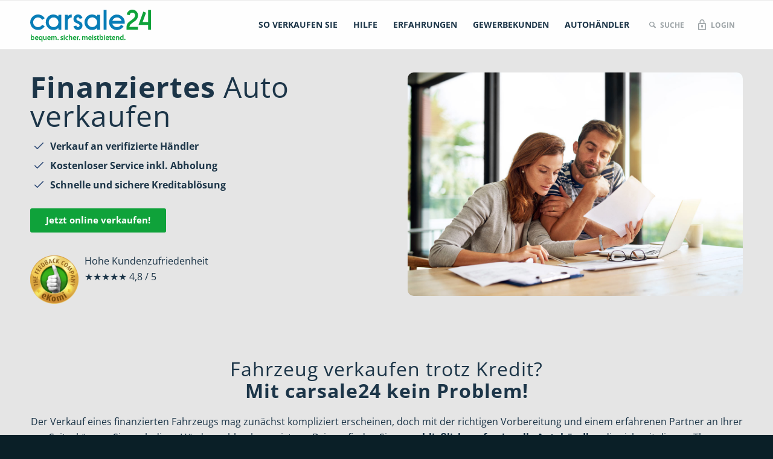

--- FILE ---
content_type: text/html; charset=UTF-8
request_url: https://www.carsale24.com/autoankauf/finanziertes-auto-verkaufen/
body_size: 37601
content:
<!DOCTYPE html>
<html lang="de-DE" prefix="og: https://ogp.me/ns#" class="html_stretched responsive av-preloader-disabled av-custom-lightbox  html_header_top html_logo_left html_main_nav_header html_menu_right html_custom html_header_sticky html_header_shrinking_disabled html_header_topbar_active html_mobile_menu_tablet html_header_searchicon html_content_align_center html_header_unstick_top_disabled html_header_stretch_disabled html_elegant-blog html_av-overlay-side html_av-overlay-side-classic html_av-submenu-noclone html_entry_id_1720 av-cookies-no-cookie-consent av-no-preview html_text_menu_active ">
    <head><meta charset="UTF-8" /><script>if(navigator.userAgent.match(/MSIE|Internet Explorer/i)||navigator.userAgent.match(/Trident\/7\..*?rv:11/i)){var href=document.location.href;if(!href.match(/[?&]nowprocket/)){if(href.indexOf("?")==-1){if(href.indexOf("#")==-1){document.location.href=href+"?nowprocket=1"}else{document.location.href=href.replace("#","?nowprocket=1#")}}else{if(href.indexOf("#")==-1){document.location.href=href+"&nowprocket=1"}else{document.location.href=href.replace("#","&nowprocket=1#")}}}}</script><script>(()=>{class RocketLazyLoadScripts{constructor(){this.v="2.0.3",this.userEvents=["keydown","keyup","mousedown","mouseup","mousemove","mouseover","mouseenter","mouseout","mouseleave","touchmove","touchstart","touchend","touchcancel","wheel","click","dblclick","input","visibilitychange"],this.attributeEvents=["onblur","onclick","oncontextmenu","ondblclick","onfocus","onmousedown","onmouseenter","onmouseleave","onmousemove","onmouseout","onmouseover","onmouseup","onmousewheel","onscroll","onsubmit"]}async t(){this.i(),this.o(),/iP(ad|hone)/.test(navigator.userAgent)&&this.h(),this.u(),this.l(this),this.m(),this.k(this),this.p(this),this._(),await Promise.all([this.R(),this.L()]),this.lastBreath=Date.now(),this.S(this),this.P(),this.D(),this.O(),this.M(),await this.C(this.delayedScripts.normal),await this.C(this.delayedScripts.defer),await this.C(this.delayedScripts.async),this.F("domReady"),await this.T(),await this.j(),await this.I(),this.F("windowLoad"),await this.A(),window.dispatchEvent(new Event("rocket-allScriptsLoaded")),this.everythingLoaded=!0,this.lastTouchEnd&&await new Promise((t=>setTimeout(t,500-Date.now()+this.lastTouchEnd))),this.H(),this.F("all"),this.U(),this.W()}i(){this.CSPIssue=sessionStorage.getItem("rocketCSPIssue"),document.addEventListener("securitypolicyviolation",(t=>{this.CSPIssue||"script-src-elem"!==t.violatedDirective||"data"!==t.blockedURI||(this.CSPIssue=!0,sessionStorage.setItem("rocketCSPIssue",!0))}),{isRocket:!0})}o(){window.addEventListener("pageshow",(t=>{this.persisted=t.persisted,this.realWindowLoadedFired=!0}),{isRocket:!0}),window.addEventListener("pagehide",(()=>{this.onFirstUserAction=null}),{isRocket:!0})}h(){let t;function e(e){t=e}window.addEventListener("touchstart",e,{isRocket:!0}),window.addEventListener("touchend",(function i(o){Math.abs(o.changedTouches[0].pageX-t.changedTouches[0].pageX)<10&&Math.abs(o.changedTouches[0].pageY-t.changedTouches[0].pageY)<10&&o.timeStamp-t.timeStamp<200&&(o.target.dispatchEvent(new PointerEvent("click",{target:o.target,bubbles:!0,cancelable:!0,detail:1})),event.preventDefault(),window.removeEventListener("touchstart",e,{isRocket:!0}),window.removeEventListener("touchend",i,{isRocket:!0}))}),{isRocket:!0})}q(t){this.userActionTriggered||("mousemove"!==t.type||this.firstMousemoveIgnored?"keyup"===t.type||"mouseover"===t.type||"mouseout"===t.type||(this.userActionTriggered=!0,this.onFirstUserAction&&this.onFirstUserAction()):this.firstMousemoveIgnored=!0),"click"===t.type&&t.preventDefault(),this.savedUserEvents.length>0&&(t.stopPropagation(),t.stopImmediatePropagation()),"touchstart"===this.lastEvent&&"touchend"===t.type&&(this.lastTouchEnd=Date.now()),"click"===t.type&&(this.lastTouchEnd=0),this.lastEvent=t.type,this.savedUserEvents.push(t)}u(){this.savedUserEvents=[],this.userEventHandler=this.q.bind(this),this.userEvents.forEach((t=>window.addEventListener(t,this.userEventHandler,{passive:!1,isRocket:!0})))}U(){this.userEvents.forEach((t=>window.removeEventListener(t,this.userEventHandler,{passive:!1,isRocket:!0}))),this.savedUserEvents.forEach((t=>{t.target.dispatchEvent(new window[t.constructor.name](t.type,t))}))}m(){this.eventsMutationObserver=new MutationObserver((t=>{const e="return false";for(const i of t){if("attributes"===i.type){const t=i.target.getAttribute(i.attributeName);t&&t!==e&&(i.target.setAttribute("data-rocket-"+i.attributeName,t),i.target["rocket"+i.attributeName]=new Function("event",t),i.target.setAttribute(i.attributeName,e))}"childList"===i.type&&i.addedNodes.forEach((t=>{if(t.nodeType===Node.ELEMENT_NODE)for(const i of t.attributes)this.attributeEvents.includes(i.name)&&i.value&&""!==i.value&&(t.setAttribute("data-rocket-"+i.name,i.value),t["rocket"+i.name]=new Function("event",i.value),t.setAttribute(i.name,e))}))}})),this.eventsMutationObserver.observe(document,{subtree:!0,childList:!0,attributeFilter:this.attributeEvents})}H(){this.eventsMutationObserver.disconnect(),this.attributeEvents.forEach((t=>{document.querySelectorAll("[data-rocket-"+t+"]").forEach((e=>{e.setAttribute(t,e.getAttribute("data-rocket-"+t)),e.removeAttribute("data-rocket-"+t)}))}))}k(t){Object.defineProperty(HTMLElement.prototype,"onclick",{get(){return this.rocketonclick||null},set(e){this.rocketonclick=e,this.setAttribute(t.everythingLoaded?"onclick":"data-rocket-onclick","this.rocketonclick(event)")}})}S(t){function e(e,i){let o=e[i];e[i]=null,Object.defineProperty(e,i,{get:()=>o,set(s){t.everythingLoaded?o=s:e["rocket"+i]=o=s}})}e(document,"onreadystatechange"),e(window,"onload"),e(window,"onpageshow");try{Object.defineProperty(document,"readyState",{get:()=>t.rocketReadyState,set(e){t.rocketReadyState=e},configurable:!0}),document.readyState="loading"}catch(t){console.log("WPRocket DJE readyState conflict, bypassing")}}l(t){this.originalAddEventListener=EventTarget.prototype.addEventListener,this.originalRemoveEventListener=EventTarget.prototype.removeEventListener,this.savedEventListeners=[],EventTarget.prototype.addEventListener=function(e,i,o){o&&o.isRocket||!t.B(e,this)&&!t.userEvents.includes(e)||t.B(e,this)&&!t.userActionTriggered||e.startsWith("rocket-")||t.everythingLoaded?t.originalAddEventListener.call(this,e,i,o):t.savedEventListeners.push({target:this,remove:!1,type:e,func:i,options:o})},EventTarget.prototype.removeEventListener=function(e,i,o){o&&o.isRocket||!t.B(e,this)&&!t.userEvents.includes(e)||t.B(e,this)&&!t.userActionTriggered||e.startsWith("rocket-")||t.everythingLoaded?t.originalRemoveEventListener.call(this,e,i,o):t.savedEventListeners.push({target:this,remove:!0,type:e,func:i,options:o})}}F(t){"all"===t&&(EventTarget.prototype.addEventListener=this.originalAddEventListener,EventTarget.prototype.removeEventListener=this.originalRemoveEventListener),this.savedEventListeners=this.savedEventListeners.filter((e=>{let i=e.type,o=e.target||window;return"domReady"===t&&"DOMContentLoaded"!==i&&"readystatechange"!==i||("windowLoad"===t&&"load"!==i&&"readystatechange"!==i&&"pageshow"!==i||(this.B(i,o)&&(i="rocket-"+i),e.remove?o.removeEventListener(i,e.func,e.options):o.addEventListener(i,e.func,e.options),!1))}))}p(t){let e;function i(e){return t.everythingLoaded?e:e.split(" ").map((t=>"load"===t||t.startsWith("load.")?"rocket-jquery-load":t)).join(" ")}function o(o){function s(e){const s=o.fn[e];o.fn[e]=o.fn.init.prototype[e]=function(){return this[0]===window&&t.userActionTriggered&&("string"==typeof arguments[0]||arguments[0]instanceof String?arguments[0]=i(arguments[0]):"object"==typeof arguments[0]&&Object.keys(arguments[0]).forEach((t=>{const e=arguments[0][t];delete arguments[0][t],arguments[0][i(t)]=e}))),s.apply(this,arguments),this}}if(o&&o.fn&&!t.allJQueries.includes(o)){const e={DOMContentLoaded:[],"rocket-DOMContentLoaded":[]};for(const t in e)document.addEventListener(t,(()=>{e[t].forEach((t=>t()))}),{isRocket:!0});o.fn.ready=o.fn.init.prototype.ready=function(i){function s(){parseInt(o.fn.jquery)>2?setTimeout((()=>i.bind(document)(o))):i.bind(document)(o)}return t.realDomReadyFired?!t.userActionTriggered||t.fauxDomReadyFired?s():e["rocket-DOMContentLoaded"].push(s):e.DOMContentLoaded.push(s),o([])},s("on"),s("one"),s("off"),t.allJQueries.push(o)}e=o}t.allJQueries=[],o(window.jQuery),Object.defineProperty(window,"jQuery",{get:()=>e,set(t){o(t)}})}P(){const t=new Map;document.write=document.writeln=function(e){const i=document.currentScript,o=document.createRange(),s=i.parentElement;let n=t.get(i);void 0===n&&(n=i.nextSibling,t.set(i,n));const c=document.createDocumentFragment();o.setStart(c,0),c.appendChild(o.createContextualFragment(e)),s.insertBefore(c,n)}}async R(){return new Promise((t=>{this.userActionTriggered?t():this.onFirstUserAction=t}))}async L(){return new Promise((t=>{document.addEventListener("DOMContentLoaded",(()=>{this.realDomReadyFired=!0,t()}),{isRocket:!0})}))}async I(){return this.realWindowLoadedFired?Promise.resolve():new Promise((t=>{window.addEventListener("load",t,{isRocket:!0})}))}M(){this.pendingScripts=[];this.scriptsMutationObserver=new MutationObserver((t=>{for(const e of t)e.addedNodes.forEach((t=>{"SCRIPT"!==t.tagName||t.noModule||t.isWPRocket||this.pendingScripts.push({script:t,promise:new Promise((e=>{const i=()=>{const i=this.pendingScripts.findIndex((e=>e.script===t));i>=0&&this.pendingScripts.splice(i,1),e()};t.addEventListener("load",i,{isRocket:!0}),t.addEventListener("error",i,{isRocket:!0}),setTimeout(i,1e3)}))})}))})),this.scriptsMutationObserver.observe(document,{childList:!0,subtree:!0})}async j(){await this.J(),this.pendingScripts.length?(await this.pendingScripts[0].promise,await this.j()):this.scriptsMutationObserver.disconnect()}D(){this.delayedScripts={normal:[],async:[],defer:[]},document.querySelectorAll("script[type$=rocketlazyloadscript]").forEach((t=>{t.hasAttribute("data-rocket-src")?t.hasAttribute("async")&&!1!==t.async?this.delayedScripts.async.push(t):t.hasAttribute("defer")&&!1!==t.defer||"module"===t.getAttribute("data-rocket-type")?this.delayedScripts.defer.push(t):this.delayedScripts.normal.push(t):this.delayedScripts.normal.push(t)}))}async _(){await this.L();let t=[];document.querySelectorAll("script[type$=rocketlazyloadscript][data-rocket-src]").forEach((e=>{let i=e.getAttribute("data-rocket-src");if(i&&!i.startsWith("data:")){i.startsWith("//")&&(i=location.protocol+i);try{const o=new URL(i).origin;o!==location.origin&&t.push({src:o,crossOrigin:e.crossOrigin||"module"===e.getAttribute("data-rocket-type")})}catch(t){}}})),t=[...new Map(t.map((t=>[JSON.stringify(t),t]))).values()],this.N(t,"preconnect")}async $(t){if(await this.G(),!0!==t.noModule||!("noModule"in HTMLScriptElement.prototype))return new Promise((e=>{let i;function o(){(i||t).setAttribute("data-rocket-status","executed"),e()}try{if(navigator.userAgent.includes("Firefox/")||""===navigator.vendor||this.CSPIssue)i=document.createElement("script"),[...t.attributes].forEach((t=>{let e=t.nodeName;"type"!==e&&("data-rocket-type"===e&&(e="type"),"data-rocket-src"===e&&(e="src"),i.setAttribute(e,t.nodeValue))})),t.text&&(i.text=t.text),t.nonce&&(i.nonce=t.nonce),i.hasAttribute("src")?(i.addEventListener("load",o,{isRocket:!0}),i.addEventListener("error",(()=>{i.setAttribute("data-rocket-status","failed-network"),e()}),{isRocket:!0}),setTimeout((()=>{i.isConnected||e()}),1)):(i.text=t.text,o()),i.isWPRocket=!0,t.parentNode.replaceChild(i,t);else{const i=t.getAttribute("data-rocket-type"),s=t.getAttribute("data-rocket-src");i?(t.type=i,t.removeAttribute("data-rocket-type")):t.removeAttribute("type"),t.addEventListener("load",o,{isRocket:!0}),t.addEventListener("error",(i=>{this.CSPIssue&&i.target.src.startsWith("data:")?(console.log("WPRocket: CSP fallback activated"),t.removeAttribute("src"),this.$(t).then(e)):(t.setAttribute("data-rocket-status","failed-network"),e())}),{isRocket:!0}),s?(t.fetchPriority="high",t.removeAttribute("data-rocket-src"),t.src=s):t.src="data:text/javascript;base64,"+window.btoa(unescape(encodeURIComponent(t.text)))}}catch(i){t.setAttribute("data-rocket-status","failed-transform"),e()}}));t.setAttribute("data-rocket-status","skipped")}async C(t){const e=t.shift();return e?(e.isConnected&&await this.$(e),this.C(t)):Promise.resolve()}O(){this.N([...this.delayedScripts.normal,...this.delayedScripts.defer,...this.delayedScripts.async],"preload")}N(t,e){this.trash=this.trash||[];let i=!0;var o=document.createDocumentFragment();t.forEach((t=>{const s=t.getAttribute&&t.getAttribute("data-rocket-src")||t.src;if(s&&!s.startsWith("data:")){const n=document.createElement("link");n.href=s,n.rel=e,"preconnect"!==e&&(n.as="script",n.fetchPriority=i?"high":"low"),t.getAttribute&&"module"===t.getAttribute("data-rocket-type")&&(n.crossOrigin=!0),t.crossOrigin&&(n.crossOrigin=t.crossOrigin),t.integrity&&(n.integrity=t.integrity),t.nonce&&(n.nonce=t.nonce),o.appendChild(n),this.trash.push(n),i=!1}})),document.head.appendChild(o)}W(){this.trash.forEach((t=>t.remove()))}async T(){try{document.readyState="interactive"}catch(t){}this.fauxDomReadyFired=!0;try{await this.G(),document.dispatchEvent(new Event("rocket-readystatechange")),await this.G(),document.rocketonreadystatechange&&document.rocketonreadystatechange(),await this.G(),document.dispatchEvent(new Event("rocket-DOMContentLoaded")),await this.G(),window.dispatchEvent(new Event("rocket-DOMContentLoaded"))}catch(t){console.error(t)}}async A(){try{document.readyState="complete"}catch(t){}try{await this.G(),document.dispatchEvent(new Event("rocket-readystatechange")),await this.G(),document.rocketonreadystatechange&&document.rocketonreadystatechange(),await this.G(),window.dispatchEvent(new Event("rocket-load")),await this.G(),window.rocketonload&&window.rocketonload(),await this.G(),this.allJQueries.forEach((t=>t(window).trigger("rocket-jquery-load"))),await this.G();const t=new Event("rocket-pageshow");t.persisted=this.persisted,window.dispatchEvent(t),await this.G(),window.rocketonpageshow&&window.rocketonpageshow({persisted:this.persisted})}catch(t){console.error(t)}}async G(){Date.now()-this.lastBreath>45&&(await this.J(),this.lastBreath=Date.now())}async J(){return document.hidden?new Promise((t=>setTimeout(t))):new Promise((t=>requestAnimationFrame(t)))}B(t,e){return e===document&&"readystatechange"===t||(e===document&&"DOMContentLoaded"===t||(e===window&&"DOMContentLoaded"===t||(e===window&&"load"===t||e===window&&"pageshow"===t)))}static run(){(new RocketLazyLoadScripts).t()}}RocketLazyLoadScripts.run()})();</script>
        
        

        <!-- mobile setting -->
        <meta name="viewport" content="width=device-width, initial-scale=1, maximum-scale=1.0, user-scalable=no">
        <script type="text/javascript">
            // create dataLayer
            window.dataLayer = window.dataLayer || [];
            function gtag() {
                dataLayer.push(arguments);
            }

            // set "denied" as default for both ad and analytics storage, as well as ad_user_data and ad_personalization,
            gtag("consent", "default", {
                ad_personalization: "denied",
                ad_storage: "denied",
                ad_user_data: "denied",
                analytics_storage: "denied",
                wait_for_update: 2000 // milliseconds to wait for update
            });

            // Enable ads data redaction by default [optional]
            gtag("set", "ads_data_redaction", true);
        </script>

        <script type="rocketlazyloadscript" id="usercentrics-cmp" data-rocket-src="https://app.usercentrics.eu/browser-ui/latest/loader.js" data-settings-id="bJ6f-9Snw" async></script>

        <!-- Google Tag Manager -->
        <script type="text/plain" data-usercentrics="Google Tag Manager">(function (w, d, s, l, i) {
                w[l] = w[l] || [];
                w[l].push({
                    'gtm.start': new Date().getTime(), event: 'gtm.js'
                });
                var f = d.getElementsByTagName(s)[0],
                    j = d.createElement(s),
                    dl = l != 'dataLayer' ? '&l=' + l : '';

                j.async = true;
                j.src = 'https://www.googletagmanager.com/gtm.js?id=' + i + dl;
                f.parentNode.insertBefore(j, f);

            })(window, document, 'script', 'dataLayer', 'GTM-MJT7Q7K');
        </script>
        <!-- End Google Tag Manager -->

        <!-- TrustBox script -->
        <script type="rocketlazyloadscript" data-minify="1" data-rocket-type="text/javascript" data-rocket-src="https://www.carsale24.com/wp-content/cache/min/1/bootstrap/v5/tp.widget.bootstrap.min.js?ver=1769157149" async></script>
        <!-- End TrustBox script -->

        <!-- Scripts/CSS and wp_head hook -->
        <style type="text/css" id="wpml-ls-inline-styles-additional-css">#lang_sel img, #lang_sel_list img, #lang_sel_footer img { display: inline; }</style>
<link rel="alternate" hreflang="de-de" href="https://www.carsale24.com/autoankauf/finanziertes-auto-verkaufen/" />

<!-- Suchmaschinen-Optimierung durch Rank Math PRO - https://rankmath.com/ -->
<title>Finanziertes Auto verkaufen | Verkauf zum Bestpreis</title>
<link crossorigin data-rocket-preconnect href="https://app.usercentrics.eu" rel="preconnect">
<link crossorigin data-rocket-preconnect href="https://widget.trustpilot.com" rel="preconnect">
<style id="rocket-critical-css">html{min-width:910px}html.responsive{min-width:0px}.container{position:relative;width:100%;margin:0 auto;padding:0px 50px;clear:both}.inner-container{position:relative;height:100%;width:100%}.container_wrap{clear:both;position:relative;border-top-style:solid;border-top-width:1px}.units{float:left;display:inline;margin-left:50px;position:relative;z-index:1;min-height:1px}#wrap_all{width:100%;position:static;z-index:2;overflow:hidden}body .units.alpha,body div .first{margin-left:0;clear:left}body .units.alpha{width:100%}.container .av-content-full.units{width:100%}.container{max-width:1010px}@media only screen and (min-width:768px) and (max-width:989px){.responsive #top{overflow-x:hidden}.responsive .container{max-width:782px}}@media only screen and (max-width:767px){.responsive #top{overflow-x:hidden}.responsive #top #wrap_all .container{width:85%;max-width:85%;margin:0 auto;padding-left:0;padding-right:0;float:none}.responsive .units{margin:0}.responsive #top #wrap_all .flex_column{margin:0;margin-bottom:20px;width:100%}}.container:after{content:"\0020";display:block;height:0;clear:both;visibility:hidden}.clearfix:before,.clearfix:after,.flex_column:before,.flex_column:after{content:'\0020';display:block;overflow:hidden;visibility:hidden;width:0;height:0}.flex_column:after,.clearfix:after{clear:both}.clearfix{zoom:1}body div .first{margin-left:0}div .flex_column{z-index:1;float:left;position:relative;min-height:1px;width:100%}div .av_one_third{margin-left:6%;width:29.333333333333332%}div .av_one_half{margin-left:6%;width:47%}div .av_two_third{margin-left:6%;width:64.66666666666666%}html,body,div,span,h2,p,a,img,strong,i,ul,li,form,header,nav,section{margin:0;padding:0;border:0;font-size:100%;font:inherit;vertical-align:baseline}header,nav,section{display:block}body{line-height:1em}ul{list-style:none}*{-moz-box-sizing:border-box;-webkit-box-sizing:border-box;box-sizing:border-box}html.responsive,.responsive body{overflow-x:hidden}body{font:13px/1.65em "HelveticaNeue","Helvetica Neue",Helvetica,Arial,sans-serif;color:#444;-webkit-text-size-adjust:100%}h2{font-weight:600}#top h2 strong{color:inherit}h2{font-size:28px;line-height:1.1em;margin-bottom:10px}p{margin:0.85em 0}strong{font-weight:bold}a{text-decoration:none;outline:0;max-width:100%;max-width:none\9}a:visited{outline:0;text-decoration:underline}p a,p a:visited{line-height:inherit}#top .avia_hidden_link_text{display:none}ul{margin-bottom:20px}ul{list-style:none outside;margin-left:7px}.entry-content-wrapper ul{list-style:disc outside}.entry-content-wrapper li{margin-left:1em;padding:3px 0}.entry-content-wrapper div li{text-indent:0}img,a img{border:none;padding:0;margin:0;display:inline-block;max-width:100%;height:auto;image-rendering:optimizeQuality}input[type="submit"],.button{padding:9px 22px;border:none;-webkit-appearance:none;border-radius:0px}[data-av_icon]:before{-webkit-font-smoothing:antialiased;-moz-osx-font-smoothing:grayscale;font-weight:normal;content:attr(data-av_icon);speak:none}#top form{margin-bottom:20px}#top input[type="text"]{-webkit-appearance:none;border:1px solid #e1e1e1;padding:8px 6px;outline:none;font:1em "HelveticaNeue","Helvetica Neue",Helvetica,Arial,sans-serif;color:#777;margin:0;width:100%;display:block;margin-bottom:20px;background:#fff;border-radius:0px}#header{position:relative;z-index:501;width:100%;background:transparent}#header_main .container,.main_menu ul:first-child>li a{height:88px;line-height:88px}.html_header_top.html_header_sticky #main{padding-top:88px}.html_header_top.html_header_sticky #header{position:fixed}.html_header_top.html_header_topbar_active.html_header_sticky #top #main{padding-top:119px}.av_secondary_right .sub_menu{float:right}.av_phone_active_left .phone-info{float:left}.phone-info{float:left;font-weight:bold;line-height:20px;font-size:11px;padding:5px 0}.phone-info span{display:inline-block;line-height:1em}.av_secondary_right .sub_menu{padding-left:10px}#header_meta{border-top:none;z-index:10;min-height:30px;border-bottom-style:solid;border-bottom-width:1px;margin-bottom:-1px}#header_meta .container{min-height:30px}#header_main{border-bottom-width:1px;border-bottom-style:solid;z-index:1}.header_bg{position:absolute;top:0;left:0;width:100%;height:100%;opacity:0.95;filter:alpha(opacity=95);z-index:0;-webkit-perspective:1000px;-webkit-backface-visibility:hidden}.av-hamburger{padding:0 0 0 0;display:inline-block;font:inherit;color:inherit;text-transform:none;background-color:transparent;border:0;margin:0;overflow:visible}.av-hamburger-box{width:35px;height:24px;display:inline-block;position:relative}.av-hamburger-inner{display:block;top:50%;margin-top:-2px}.av-hamburger-inner,.av-hamburger-inner::before,.av-hamburger-inner::after{width:40px;height:3px;background-color:#000;border-radius:3px;position:absolute}.av-hamburger-inner::before,.av-hamburger-inner::after{content:"";display:block}.av-hamburger-inner::before{top:-10px}.av-hamburger-inner::after{bottom:-10px}.av-burger-menu-main{display:none}.av-burger-menu-main a{padding-left:10px}.av-hamburger strong{display:none}.av-hamburger-box{height:8px}.av-hamburger-inner,.av-hamburger-inner::before,.av-hamburger-inner::after{width:100%}div .logo{float:left;position:absolute;left:0;z-index:1}.logo,.logo a{overflow:hidden;position:relative;display:block;height:100%}.logo img{padding:0;display:block;width:auto;height:auto;max-height:100%;image-rendering:auto;position:relative;z-index:2;height:100%\9;height:auto\9}.main_menu{clear:none;position:absolute;z-index:100;line-height:30px;height:100%;margin:0;right:0}.av-main-nav-wrap{float:left;position:relative;z-index:3}.av-main-nav-wrap ul{margin:0;padding:0}.av-main-nav{z-index:110;position:relative}.av-main-nav li{float:left;position:relative;z-index:20}.av-main-nav>li{line-height:30px}.av-main-nav li a{max-width:none}.av-main-nav>li>a{display:block;text-decoration:none;padding:0 13px;font-weight:normal;font-size:12px;font-weight:600;font-size:13px}.avia-menu-fx{position:absolute;bottom:-1px;height:2px;z-index:10;width:100%;left:0;opacity:0;visibility:hidden}.avia-menu-fx .avia-arrow-wrap{height:10px;width:10px;position:absolute;top:-10px;left:50%;margin-left:-5px;overflow:hidden;display:none;visibility:hidden}.avia-menu-fx .avia-arrow-wrap .avia-arrow{top:10px}.html_main_nav_header.html_logo_left #top .main_menu .menu>li:last-child>a{padding-right:0}.main_menu .avia-bullet{display:none}.avia-bullet{display:block;position:absolute;height:0;width:0;top:51%;margin-top:-3px;left:-3px;border-top:3px solid transparent!important;border-bottom:3px solid transparent!important;border-left:3px solid green}#top #menu-item-search{z-index:100}#top .menu-item-search-dropdown>a,#searchform #searchsubmit{font-size:17px}#top #menu-item-search.menu-item-search-dropdown>a{border-left:none}.avia-arrow{height:10px;width:10px;position:absolute;top:-6px;left:50%;margin-left:-5px;-webkit-transform:rotate(45deg);transform:rotate(45deg);border-width:1px;border-style:solid;visibility:hidden\9}#top #searchform{margin:0;padding:0}#top #searchform>div{position:relative;max-width:300px}#top #s{width:100%;position:relative;padding:11px 47px 11px 5px;z-index:1;margin:0;box-shadow:none}#top #searchsubmit{width:40px;height:100%;line-height:40px;padding:0;position:absolute;right:0;top:0;z-index:2;margin:0;border-radius:0;min-width:40px}.sub_menu{float:left;z-index:2;font-size:11px;line-height:30px;position:relative;top:10px}.content{padding-top:50px;padding-bottom:50px;-webkit-box-sizing:content-box;-moz-box-sizing:content-box;box-sizing:content-box;min-height:1px;z-index:1}.content{border-right-style:solid;border-right-width:1px;margin-right:-1px}.content .entry-content-wrapper{padding-right:50px}.fullsize .content{margin:0;border:none}.fullsize .content .entry-content-wrapper{padding-right:0}.template-page .entry-content-wrapper h2{text-transform:uppercase;letter-spacing:1px}#footer{padding:15px 0 30px 0;z-index:1}#socket .menu{margin-top:6px}#scroll-top-link{position:fixed;border-radius:2px;height:50px;width:50px;line-height:50px;text-decoration:none;text-align:center;opacity:0;right:50px;bottom:50px;z-index:1030;visibility:hidden}@media only screen and (min-width:768px) and (max-width:989px){.responsive .main_menu ul:first-child>li>a{padding:0 10px}.responsive #top .header_bg{opacity:1;filter:alpha(opacity=100)}.responsive #main .container_wrap:first-child{border-top:none}.responsive .logo{float:left}.responsive .logo img{margin:0}.responsive.html_mobile_menu_tablet .av-burger-menu-main{display:block}.responsive #top #wrap_all .av_mobile_menu_tablet .main_menu{top:0;left:auto;right:0;display:block}.responsive #top .av_mobile_menu_tablet .av-main-nav .menu-item{display:none}.responsive #top .av_mobile_menu_tablet .av-main-nav .menu-item-avia-special{display:block}.responsive #top #wrap_all .av_mobile_menu_tablet .menu-item-search-dropdown>a{font-size:24px}.responsive.html_mobile_menu_tablet #top #wrap_all #header{position:relative;width:100%;float:none;height:auto;margin:0!important;opacity:1;min-height:0}.responsive.html_mobile_menu_tablet #top #wrap_all .menu-item-search-dropdown>a{font-size:24px}.responsive.html_mobile_menu_tablet.html_header_top.html_header_sticky #top #wrap_all #main{padding-top:88px}.responsive.html_mobile_menu_tablet.html_header_top #top #main{padding-top:0!important;margin:0}.responsive.html_mobile_menu_tablet #top #header_main>.container .main_menu .av-main-nav>li>a,.responsive.html_mobile_menu_tablet #top #wrap_all .av-logo-container{height:90px;line-height:90px}.responsive.html_mobile_menu_tablet #top #header_main>.container .main_menu .av-main-nav>li>a{min-width:0;padding:0 0 0 20px;margin:0;border-style:none;border-width:0}.responsive.html_mobile_menu_tablet #top #header .av-main-nav>li>a{background:transparent;color:inherit}}@media only screen and (max-width:767px){.responsive .content .entry-content-wrapper{padding:0}.responsive .content{border:none}.responsive #top .av-hide-on-mobile{display:none!important}.responsive #top #wrap_all #header{position:relative;width:100%;float:none;height:auto;margin:0!important;opacity:1;min-height:0}.responsive #top #main{padding-top:0!important;margin:0}.responsive #top #main .container_wrap:first-child{border-top:none}.responsive .phone-info{float:none;width:100%;clear:both;text-align:center}.responsive .phone-info span{margin:0;padding:0;border:none}.responsive #top .logo{position:static;display:table;height:80px!important;float:none;padding:0;border:none;width:80%}.responsive .logo a{display:table-cell;vertical-align:middle}.responsive .logo img{height:auto!important;width:auto;max-width:100%;display:block;max-height:80px}.responsive #header_main .container{height:auto!important}.responsive #top .header_bg{opacity:1;filter:alpha(opacity=1)}.responsive #header .sub_menu{float:none;width:100%;text-align:center;margin:0 auto;position:static}.responsive .logo img{margin:0}.responsive .av-burger-menu-main{display:block}.responsive #top #wrap_all .main_menu{top:0;height:80px;left:auto;right:0;display:block;position:absolute}.responsive .main_menu ul:first-child>li a{height:80px;line-height:80px}.responsive #top .av-main-nav .menu-item{display:none}.responsive #top .av-main-nav .menu-item-avia-special{display:block}.responsive #top #wrap_all .menu-item-search-dropdown>a{font-size:24px}.responsive #top .av-logo-container .avia-menu{height:100%}.responsive #top #header_main>.container .main_menu .av-main-nav>li>a,.responsive #top #wrap_all .av-logo-container{height:80px;line-height:80px}.responsive #top #wrap_all .av-logo-container{padding:0}.responsive #top #header_main>.container .main_menu .av-main-nav>li>a{min-width:0;padding:0 0 0 20px;margin:0;border-style:none;border-width:0}.responsive #top #header .av-main-nav>li>a{background:transparent;color:inherit}.responsive #scroll-top-link{display:none}}.avia-button-wrap{display:inline-block}.avia-button{color:#777;border-color:#e1e1e1;background-color:#f8f8f8}body div .avia-button{border-radius:3px;padding:10px;font-size:12px;text-decoration:none;display:inline-block;border-bottom-style:solid;border-bottom-width:1px;margin:3px 0;line-height:1.2em;position:relative;font-weight:normal;text-align:center;max-width:100%}.avia-button.avia-position-left{float:left;display:block}.avia-button.avia-size-x-large{padding:25px 50px 23px;font-size:15px;min-width:200px}#top .avia-button .avia_iconbox_title{position:relative;z-index:3}.av-special-heading{width:100%;clear:both;display:block;margin-top:50px;position:relative}body .av-special-heading .av-special-heading-tag{padding:0;margin:0;float:left}.custom-color-heading .av-special-heading-tag{color:inherit}.special-heading-border{position:relative;overflow:hidden}.av-special-heading-h2 .special-heading-border{height:2.6em}.special-heading-inner-border{display:block;width:100%;margin-left:15px;border-top-style:solid;border-top-width:1px;position:relative;top:50%;opacity:0.15;filter:alpha(opacity=15)}.custom-color-heading .special-heading-inner-border{opacity:0.4;filter:alpha(opacity=40)}#top #wrap_all .custom-color-heading .av-special-heading-tag{color:inherit}.avia-image-container{display:block;position:relative;max-width:100%}.avia-image-container-inner,.avia_image{border-radius:3px;display:block;position:relative;max-width:100%}.avia-image-container.avia-align-center{display:block;margin:0 auto 10px auto;text-align:center;clear:both}.avia-image-container.avia-align-center .avia-image-container-inner{margin:0 auto;display:inline-block;vertical-align:bottom}.avia-image-container.avia-align-center.avia-builder-el-no-sibling{margin-bottom:0;margin-top:0}ul{box-sizing:border-box}:root{--wp--preset--font-size--normal:16px;--wp--preset--font-size--huge:42px}.landingpage main.content{padding-bottom:0}.landingpage .av-special-heading-h2 .special-heading-border{display:none}.landingpage .lp-cta .avia-button{max-width:320px!important}.check-list-basic{list-style-type:none!important}.check-list-basic li{position:relative}.check-list-basic li::before{position:absolute;top:3px;left:-24px;display:inline-block;font-size:inherit;text-rendering:auto;font-size:1.5em;content:"✔";color:#0fa23a}.slider .slider-pager-wrapper,.slider .slider-control-wrapper{display:none}@media screen and (min-width:993px).procedure .procedure-advantages .procedure-advantage-arrow{position:absolute;top:14px;left:-30px}.icon{display:inline-block;background-image:url(/s/img/sprite.png)}.icon.icon-control-next{width:30px;height:57px;background-position:-358px 0}.icon.icon-control-prev{width:30px;height:57px;background-position:-328px 0}p:empty{display:none}body .container_wrap .avia-builder-el-no-sibling{margin-top:0;margin-bottom:0}body .container_wrap .avia-builder-el-last{margin-bottom:0}body .container_wrap .avia-builder-el-first{margin-top:0}#top .av_inherit_color *{color:inherit}.avia_textblock{clear:both;line-height:1.65em}.avia-section{clear:both;width:100%;float:left;min-height:100px;position:static}.js_active .av-minimum-height .container{z-index:1;opacity:0}.avia-section.av-minimum-height .container{display:table;table-layout:fixed}.avia-section.av-minimum-height .container .content{display:table-cell;vertical-align:middle;height:100%;float:none!important}.avia-full-stretch{background-size:cover!important}#top #main .avia-section .template-page{width:100%;border:none;margin-left:auto;padding-left:0;margin-right:auto}.avia-section .template-page .entry-content-wrapper{padding-right:0}.avia-section.avia-full-stretch{border-top:none}#top #wrap_all #main .avia-no-border-styling{border:none}body{font-size:16px}.socket_color div,.socket_color span,.socket_color a,.socket_color ul,.socket_color li{border-color:#ebebeb}.socket_color a{color:#ffffff}html,#scroll-top-link{background-color:#0a1f27}#scroll-top-link{color:#ffffff;border:1px solid #ebebeb}.html_stretched #wrap_all{background-color:#0a1f27}.footer_color,.footer_color p{border-color:#ebebeb}.footer_color{background-color:#0a1f27;color:#ffffff}.footer_color ::-webkit-input-placeholder{color:#969696}.footer_color ::-moz-placeholder{color:#969696;opacity:1}.footer_color :-ms-input-placeholder{color:#969696}.main_color,.main_color div,.main_color main,.main_color section,.main_color span,.main_color h2,.main_color p,.main_color a,.main_color img,.main_color strong,.main_color i,.main_color ul,.main_color li,.main_color section{border-color:#ebebeb}.main_color{background-color:#e5e5e5;color:#1c3548}.main_color h2{color:#1c3548}.main_color .special-heading-inner-border{border-color:#1c3548}.main_color a,.main_color strong{color:#1c3548}.main_color ::-webkit-input-placeholder{color:#969696}.main_color ::-moz-placeholder{color:#969696;opacity:1}.main_color :-ms-input-placeholder{color:#969696}#main{border-color:#ebebeb}.header_color,.header_color div,.header_color nav,.header_color span,.header_color a,.header_color img,.header_color strong,.header_color ul,.header_color li,.header_color form,.header_color nav{border-color:#ebebeb}.header_color{background-color:#ffffff;color:#000000}.header_color .phone-info,.header_color .phone-info a{color:#969696}.header_color a,.header_color strong{color:#1c3548}div .header_color .button,.header_color input[type='submit'],.header_color .avia-menu-fx,.header_color .avia-menu-fx .avia-arrow{background-color:#1c3548;color:#ffffff;border-color:#0a1326}.header_color .container_wrap_meta{background:#f8f8f8}.header_color .avia-bullet{border-color:#1c3548}.header_color ::-webkit-input-placeholder{color:#969696}.header_color ::-moz-placeholder{color:#969696;opacity:1}.header_color :-ms-input-placeholder{color:#969696}.header_color .header_bg{background-color:#ffffff;color:#969696}.header_color .main_menu ul:first-child>li>a{color:#969696}#top .header_color input[type='text']{border-color:#ebebeb;background-color:#f8f8f8;color:#969696}#main{background-color:#ffffff}.header_color .av-hamburger-inner,.header_color .av-hamburger-inner::before,.header_color .av-hamburger-inner::after{background-color:#969696}body.open_sans{font-family:'open sans','HelveticaNeue','Helvetica Neue','Helvetica-Neue',Helvetica,Arial,sans-serif}.container{width:100%}.responsive .container{max-width:1310px}@font-face{font-display:swap;font-family:'Open Sans';font-style:normal;font-weight:400;src:url(https://www.carsale24.com/wp-content/themes/enfold-child/fonts/open-sans-v34-latin-regular.eot);src:local(''),url(https://www.carsale24.com/wp-content/themes/enfold-child/fonts/open-sans-v34-latin-regular.eot?#iefix) format('embedded-opentype'),url(https://www.carsale24.com/wp-content/themes/enfold-child/fonts/open-sans-v34-latin-regular.woff2) format('woff2'),url(https://www.carsale24.com/wp-content/themes/enfold-child/fonts/open-sans-v34-latin-regular.woff) format('woff'),url(https://www.carsale24.com/wp-content/themes/enfold-child/fonts/open-sans-v34-latin-regular.ttf) format('truetype'),url(https://www.carsale24.com/wp-content/themes/enfold-child/fonts/open-sans-v34-latin-regular.svg#OpenSans) format('svg')}@font-face{font-display:swap;font-family:'Open Sans';font-style:normal;font-weight:600;src:url(https://www.carsale24.com/wp-content/themes/enfold-child/fonts/open-sans-v34-latin-600.eot);src:local(''),url(https://www.carsale24.com/wp-content/themes/enfold-child/fonts/open-sans-v34-latin-600.eot?#iefix) format('embedded-opentype'),url(https://www.carsale24.com/wp-content/themes/enfold-child/fonts/open-sans-v34-latin-600.woff2) format('woff2'),url(https://www.carsale24.com/wp-content/themes/enfold-child/fonts/open-sans-v34-latin-600.woff) format('woff'),url(https://www.carsale24.com/wp-content/themes/enfold-child/fonts/open-sans-v34-latin-600.ttf) format('truetype'),url(https://www.carsale24.com/wp-content/themes/enfold-child/fonts/open-sans-v34-latin-600.svg#OpenSans) format('svg')}@font-face{font-display:swap;font-family:'Open Sans';font-style:normal;font-weight:700;src:url(https://www.carsale24.com/wp-content/themes/enfold-child/fonts/open-sans-v34-latin-700.eot);src:local(''),url(https://www.carsale24.com/wp-content/themes/enfold-child/fonts/open-sans-v34-latin-700.eot?#iefix) format('embedded-opentype'),url(https://www.carsale24.com/wp-content/themes/enfold-child/fonts/open-sans-v34-latin-700.woff2) format('woff2'),url(https://www.carsale24.com/wp-content/themes/enfold-child/fonts/open-sans-v34-latin-700.woff) format('woff'),url(https://www.carsale24.com/wp-content/themes/enfold-child/fonts/open-sans-v34-latin-700.ttf) format('truetype'),url(https://www.carsale24.com/wp-content/themes/enfold-child/fonts/open-sans-v34-latin-700.svg#OpenSans) format('svg')}@font-face{font-display:swap;font-family:'Open Sans';font-style:normal;font-weight:800;src:url(https://www.carsale24.com/wp-content/themes/enfold-child/fonts/open-sans-v34-latin-800.eot);src:local(''),url(https://www.carsale24.com/wp-content/themes/enfold-child/fonts/open-sans-v34-latin-800.eot?#iefix) format('embedded-opentype'),url(https://www.carsale24.com/wp-content/themes/enfold-child/fonts/open-sans-v34-latin-800.woff2) format('woff2'),url(https://www.carsale24.com/wp-content/themes/enfold-child/fonts/open-sans-v34-latin-800.woff) format('woff'),url(https://www.carsale24.com/wp-content/themes/enfold-child/fonts/open-sans-v34-latin-800.ttf) format('truetype'),url(https://www.carsale24.com/wp-content/themes/enfold-child/fonts/open-sans-v34-latin-800.svg#OpenSans) format('svg')}strong{font-weight:700!important}p a{text-decoration:underline}h2{font-size:32px;line-height:36px;margin-top:0}@media (max-width:767px){h2{font-size:24px;line-height:28px}}#top #menu-item-search{margin-left:20px}#top .menu-item-search-dropdown a{color:#9CA3A6}#top .menu-item-search-dropdown a:before{color:#9CA3A6;width:65px;display:block;position:absolute;left:0px}#top .menu-item-search-dropdown .avia_hidden_link_text,#top #menu-item-login .avia_hidden_link_text{color:#9CA3A6;letter-spacing:0px;font-size:12px;margin-left:5px;display:inline}#top #menu-item-login a{background:url(https://www.carsale24.com/wp-content/themes/enfold-child/images/icon-lock.svg) 0 center no-repeat;padding-left:16px;background-size:13px;margin-left:10px}#avia-menu .menu-item a{color:#1c3548;text-transform:uppercase;font-weight:bold;font-size:14px}.template-page .entry-content-wrapper h2{text-transform:none!important;font-weight:normal!important;margin-bottom:20px}@media (max-width:820px){.template-page .entry-content-wrapper h2{margin-bottom:10px}}#top #s{border:1px solid #e5e5e5;background-color:#f2f2f2;color:#9ca3a6;font-family:'Open Sans'!important}.avia-button{font-weight:bold!important;width:50%;padding:10px!important}.schritte.ekomi-slider .avia-button .less{display:none}.header_color .av-hamburger-inner,.header_color .av-hamburger-inner::before,.header_color .av-hamburger-inner::after{background-color:#077DB7}.mobile-search{display:none}#header_meta .container{min-height:0}#header_meta{background:#fff;display:none!important}.mobile-top-header{display:none;width:100%!important;max-width:100%!important}.html_header_top.html_header_sticky #top #wrap_all #main{padding-top:0px!important}#main .main_color:first-of-type .content{padding-top:120px}@media (max-width:580px){#main .main_color:first-of-type .content{padding-top:30px}}footer .menu-mobile-menu-second-container{display:none}#top input[type="text"]{font-family:'Open Sans'!important;font-size:13px}@media (max-width:1200px){#top .mobile-search #searchform>div{width:100%;max-width:100%}#header_meta{display:block!important}.mobile-top-header{display:flex;justify-content:end}.mobile-top-header .phone-info{order:1;width:30px;font-size:0;padding:5px;margin-left:15px;background:url(https://www.carsale24.com/wp-content/themes/enfold-child/images/phone.svg) center no-repeat;background-size:18px;position:relative}.mobile-top-header .phone-info a{width:30px;height:30px;display:block;position:absolute;top:0;left:0}.mobile-top-header .sub_menu{order:2}#menu-item-search{display:none!important}#menu-item-login{display:none!important}}@media only screen and (min-width:768px) and (max-width:991px){.responsive #top .av_mobile_menu_tablet .av-main-nav #menu-item-login{display:none}}@media (max-width:820px){#avia-menu #menu-item-login{display:none}.menu-mobile-menu-second-container #menu-mobile-menu-second{margin:0 30px;border-top:1px solid #fff;padding-top:30px;position:relative;margin-top:-30px}.menu-mobile-menu-second-container #menu-mobile-menu-second::after{content:'';background:url(https://www.carsale24.com/wp-content/themes/enfold-child/images/figur-daumen.png) 0 0 no-repeat;width:220px;height:300px;display:block;position:absolute;background-size:100%;top:-10px;right:0}.menu-mobile-menu-second-container #menu-mobile-menu-second li a{padding-left:0!important;border:0!important;color:#fff;padding-bottom:5px!important}}@media (max-width:990px){.responsive #top #wrap_all #header{position:fixed!important;top:0}}@media (min-width:990px) and (max-width:1050px){.main_menu .av-main-nav>li>a{padding:0 9px}}@media (min-width:990px) and (max-width:1200px){#top #main .avia-section main.template-page{padding-top:150px}}@media (min-width:768px) and (max-width:989px){#top #main .avia-section main.template-page{padding-top:100px}}@media (max-width:767px){.responsive #top #wrap_all .container{width:90%;max-width:90%}}@media (max-width:580px){#footer{padding-bottom:0}.responsive #top #wrap_all #header{position:fixed;top:0}#main{margin-top:45px!important}.content{padding-top:15px;padding-bottom:20px}.avia-button-wrap{width:100%}.avia-button-wrap .avia-button{min-width:100%!important;width:100%}.html_header_top.html_header_sticky #top #wrap_all #main{padding-top:45px!important}}@media (max-width:989px){.responsive #top .logo{height:60px!important}.responsive .logo img{max-height:45px!important}#header_main .inner-container .logo img{margin-top:5px!important}.responsive #top #header_main>.container .main_menu .av-main-nav>li>a,.responsive #top #wrap_all .av-logo-container{height:60px!important;line-height:60px!important}}@media (min-width:990px){#top #header_main>.container,#top #header_main>.container .main_menu .av-main-nav>li>a{height:80px!important;line-height:80px!important}}</style><link rel="preload" data-rocket-preload as="image" href="https://www.carsale24.com/wp-content/uploads/2023/05/tesla-side.png" fetchpriority="high">
<meta name="description" content="Ankauf über carsale24 ► schnell &amp; einfach Ihr finanziertes Auto meistbietend an geprüfte Händler verkaufen ✚ am Wunschort abholen lassen - jetzt testen!"/>
<meta name="robots" content="follow, index, max-snippet:-1, max-video-preview:-1, max-image-preview:large"/>
<link rel="canonical" href="https://www.carsale24.com/autoankauf/finanziertes-auto-verkaufen/" />
<meta property="og:locale" content="de_DE" />
<meta property="og:type" content="article" />
<meta property="og:title" content="Finanziertes Auto verkaufen | Verkauf zum Bestpreis" />
<meta property="og:description" content="Ankauf über carsale24 ► schnell &amp; einfach Ihr finanziertes Auto meistbietend an geprüfte Händler verkaufen ✚ am Wunschort abholen lassen - jetzt testen!" />
<meta property="og:url" content="https://www.carsale24.com/autoankauf/finanziertes-auto-verkaufen/" />
<meta property="og:site_name" content="carsale24" />
<meta property="og:updated_time" content="2024-05-31T15:48:23+02:00" />
<meta property="og:image" content="https://www.carsale24.com/wp-content/uploads/2022/08/ekomi_gold-80x80.png" />
<meta property="og:image:secure_url" content="https://www.carsale24.com/wp-content/uploads/2022/08/ekomi_gold-80x80.png" />
<meta property="og:image:alt" content="finanziertes auto" />
<meta name="twitter:card" content="summary_large_image" />
<meta name="twitter:title" content="Finanziertes Auto verkaufen | Verkauf zum Bestpreis" />
<meta name="twitter:description" content="Ankauf über carsale24 ► schnell &amp; einfach Ihr finanziertes Auto meistbietend an geprüfte Händler verkaufen ✚ am Wunschort abholen lassen - jetzt testen!" />
<meta name="twitter:image" content="https://www.carsale24.com/wp-content/uploads/2022/08/ekomi_gold-80x80.png" />
<meta name="twitter:label1" content="Lesedauer" />
<meta name="twitter:data1" content="12 Minuten" />
<script type="application/ld+json" class="rank-math-schema">{"@context":"https://schema.org","@graph":[{"@type":"Place","@id":"https://www.carsale24.com/#place","address":{"@type":"PostalAddress","addressCountry":"DE"}},{"@type":"Organization","@id":"https://www.carsale24.com/#organization","name":"carsale24","url":"https://www.carsale24.com/","address":{"@type":"PostalAddress","addressCountry":"DE"},"logo":{"@type":"ImageObject","@id":"https://www.carsale24.com/#logo","url":"https://www.carsale24.com/wp-content/uploads/2022/09/logo-cs24.svg","contentUrl":"https://www.carsale24.com/wp-content/uploads/2022/09/logo-cs24.svg","caption":"carsale24","inLanguage":"de","width":"199","height":"55"},"contactPoint":[{"@type":"ContactPoint","telephone":"+49-40-573-083-610","contactType":"customer support"}],"location":{"@id":"https://www.carsale24.com/#place"}},{"@type":"WebSite","@id":"https://www.carsale24.com/#website","url":"https://www.carsale24.com","name":"carsale24","publisher":{"@id":"https://www.carsale24.com/#organization"},"inLanguage":"de"},{"@type":"ImageObject","@id":"/wp-content/uploads/2022/08/ekomi_gold-80x80.png","url":"/wp-content/uploads/2022/08/ekomi_gold-80x80.png","width":"200","height":"200","inLanguage":"de"},{"@type":"WebPage","@id":"https://www.carsale24.com/autoankauf/finanziertes-auto-verkaufen/#webpage","url":"https://www.carsale24.com/autoankauf/finanziertes-auto-verkaufen/","name":"Finanziertes Auto verkaufen | Verkauf zum Bestpreis","datePublished":"2022-11-07T16:02:41+01:00","dateModified":"2024-05-31T15:48:23+02:00","isPartOf":{"@id":"https://www.carsale24.com/#website"},"primaryImageOfPage":{"@id":"/wp-content/uploads/2022/08/ekomi_gold-80x80.png"},"inLanguage":"de"},{"@type":"Service","name":"Finanziertes Auto verkaufen | Verkauf zum Bestpreis","description":"Ankauf \u00fcber carsale24 \u25ba schnell &amp; einfach Ihr finanziertes Auto meistbietend an gepr\u00fcfte H\u00e4ndler verkaufen \u271a am Wunschort abholen lassen - jetzt testen!","serviceType":"Gebrauchtwagenhandel","offers":{"@type":"Offer","availability":"InStock"},"image":{"@id":"/wp-content/uploads/2022/08/ekomi_gold-80x80.png"},"@id":"https://www.carsale24.com/autoankauf/finanziertes-auto-verkaufen/#schema-102856","mainEntityOfPage":{"@id":"https://www.carsale24.com/autoankauf/finanziertes-auto-verkaufen/#webpage"}}]}</script>
<!-- /Rank Math WordPress SEO Plugin -->


<link rel="alternate" type="application/rss+xml" title="carsale24 &raquo; Feed" href="https://www.carsale24.com/feed/" />
<link rel="alternate" title="oEmbed (JSON)" type="application/json+oembed" href="https://www.carsale24.com/wp-json/oembed/1.0/embed?url=https%3A%2F%2Fwww.carsale24.com%2Fautoankauf%2Ffinanziertes-auto-verkaufen%2F" />
<link rel="alternate" title="oEmbed (XML)" type="text/xml+oembed" href="https://www.carsale24.com/wp-json/oembed/1.0/embed?url=https%3A%2F%2Fwww.carsale24.com%2Fautoankauf%2Ffinanziertes-auto-verkaufen%2F&#038;format=xml" />
<style id='wp-img-auto-sizes-contain-inline-css' type='text/css'>
img:is([sizes=auto i],[sizes^="auto," i]){contain-intrinsic-size:3000px 1500px}
/*# sourceURL=wp-img-auto-sizes-contain-inline-css */
</style>
<link data-minify="1" rel='preload'  href='https://www.carsale24.com/wp-content/cache/min/1/wp-content/themes/enfold/css/grid.css?ver=1769157149' data-rocket-async="style" as="style" onload="this.onload=null;this.rel='stylesheet'" onerror="this.removeAttribute('data-rocket-async')"  type='text/css' media='all' />
<link data-minify="1" rel='preload'  href='https://www.carsale24.com/wp-content/cache/min/1/wp-content/themes/enfold/css/base.css?ver=1769157149' data-rocket-async="style" as="style" onload="this.onload=null;this.rel='stylesheet'" onerror="this.removeAttribute('data-rocket-async')"  type='text/css' media='all' />
<link data-minify="1" rel='preload'  href='https://www.carsale24.com/wp-content/cache/min/1/wp-content/themes/enfold/css/layout.css?ver=1769157149' data-rocket-async="style" as="style" onload="this.onload=null;this.rel='stylesheet'" onerror="this.removeAttribute('data-rocket-async')"  type='text/css' media='all' />
<link data-minify="1" rel='preload'  href='https://www.carsale24.com/wp-content/cache/min/1/wp-content/themes/enfold/config-templatebuilder/avia-shortcodes/blog/blog.css?ver=1769157149' data-rocket-async="style" as="style" onload="this.onload=null;this.rel='stylesheet'" onerror="this.removeAttribute('data-rocket-async')"  type='text/css' media='all' />
<link data-minify="1" rel='preload'  href='https://www.carsale24.com/wp-content/cache/min/1/wp-content/themes/enfold/config-templatebuilder/avia-shortcodes/postslider/postslider.css?ver=1769157149' data-rocket-async="style" as="style" onload="this.onload=null;this.rel='stylesheet'" onerror="this.removeAttribute('data-rocket-async')"  type='text/css' media='all' />
<link data-minify="1" rel='preload'  href='https://www.carsale24.com/wp-content/cache/min/1/wp-content/themes/enfold/config-templatebuilder/avia-shortcodes/buttons/buttons.css?ver=1769157149' data-rocket-async="style" as="style" onload="this.onload=null;this.rel='stylesheet'" onerror="this.removeAttribute('data-rocket-async')"  type='text/css' media='all' />
<link data-minify="1" rel='preload'  href='https://www.carsale24.com/wp-content/cache/min/1/wp-content/themes/enfold/config-templatebuilder/avia-shortcodes/buttonrow/buttonrow.css?ver=1769157149' data-rocket-async="style" as="style" onload="this.onload=null;this.rel='stylesheet'" onerror="this.removeAttribute('data-rocket-async')"  type='text/css' media='all' />
<link data-minify="1" rel='preload'  href='https://www.carsale24.com/wp-content/cache/min/1/wp-content/themes/enfold/config-templatebuilder/avia-shortcodes/comments/comments.css?ver=1769157149' data-rocket-async="style" as="style" onload="this.onload=null;this.rel='stylesheet'" onerror="this.removeAttribute('data-rocket-async')"  type='text/css' media='all' />
<link data-minify="1" rel='preload'  href='https://www.carsale24.com/wp-content/cache/min/1/wp-content/themes/enfold/config-templatebuilder/avia-shortcodes/gallery/gallery.css?ver=1769157149' data-rocket-async="style" as="style" onload="this.onload=null;this.rel='stylesheet'" onerror="this.removeAttribute('data-rocket-async')"  type='text/css' media='all' />
<link data-minify="1" rel='preload'  href='https://www.carsale24.com/wp-content/cache/min/1/wp-content/themes/enfold/config-templatebuilder/avia-shortcodes/grid_row/grid_row.css?ver=1769157149' data-rocket-async="style" as="style" onload="this.onload=null;this.rel='stylesheet'" onerror="this.removeAttribute('data-rocket-async')"  type='text/css' media='all' />
<link data-minify="1" rel='preload'  href='https://www.carsale24.com/wp-content/cache/min/1/wp-content/themes/enfold/config-templatebuilder/avia-shortcodes/heading/heading.css?ver=1769157149' data-rocket-async="style" as="style" onload="this.onload=null;this.rel='stylesheet'" onerror="this.removeAttribute('data-rocket-async')"  type='text/css' media='all' />
<link data-minify="1" rel='preload'  href='https://www.carsale24.com/wp-content/cache/min/1/wp-content/themes/enfold/config-templatebuilder/avia-shortcodes/hr/hr.css?ver=1769157149' data-rocket-async="style" as="style" onload="this.onload=null;this.rel='stylesheet'" onerror="this.removeAttribute('data-rocket-async')"  type='text/css' media='all' />
<link data-minify="1" rel='preload'  href='https://www.carsale24.com/wp-content/cache/min/1/wp-content/themes/enfold/config-templatebuilder/avia-shortcodes/icon/icon.css?ver=1769157149' data-rocket-async="style" as="style" onload="this.onload=null;this.rel='stylesheet'" onerror="this.removeAttribute('data-rocket-async')"  type='text/css' media='all' />
<link data-minify="1" rel='preload'  href='https://www.carsale24.com/wp-content/cache/min/1/wp-content/themes/enfold/config-templatebuilder/avia-shortcodes/iconbox/iconbox.css?ver=1769157149' data-rocket-async="style" as="style" onload="this.onload=null;this.rel='stylesheet'" onerror="this.removeAttribute('data-rocket-async')"  type='text/css' media='all' />
<link data-minify="1" rel='preload'  href='https://www.carsale24.com/wp-content/cache/min/1/wp-content/themes/enfold/config-templatebuilder/avia-shortcodes/iconlist/iconlist.css?ver=1769157149' data-rocket-async="style" as="style" onload="this.onload=null;this.rel='stylesheet'" onerror="this.removeAttribute('data-rocket-async')"  type='text/css' media='all' />
<link data-minify="1" rel='preload'  href='https://www.carsale24.com/wp-content/cache/min/1/wp-content/themes/enfold/config-templatebuilder/avia-shortcodes/image/image.css?ver=1769157149' data-rocket-async="style" as="style" onload="this.onload=null;this.rel='stylesheet'" onerror="this.removeAttribute('data-rocket-async')"  type='text/css' media='all' />
<link data-minify="1" rel='preload'  href='https://www.carsale24.com/wp-content/cache/min/1/wp-content/themes/enfold/config-templatebuilder/avia-shortcodes/slideshow/slideshow.css?ver=1769157149' data-rocket-async="style" as="style" onload="this.onload=null;this.rel='stylesheet'" onerror="this.removeAttribute('data-rocket-async')"  type='text/css' media='all' />
<link data-minify="1" rel='preload'  href='https://www.carsale24.com/wp-content/cache/min/1/wp-content/themes/enfold/config-templatebuilder/avia-shortcodes/social_share/social_share.css?ver=1769157149' data-rocket-async="style" as="style" onload="this.onload=null;this.rel='stylesheet'" onerror="this.removeAttribute('data-rocket-async')"  type='text/css' media='all' />
<link data-minify="1" rel='preload'  href='https://www.carsale24.com/wp-content/cache/min/1/wp-content/themes/enfold/config-templatebuilder/avia-shortcodes/table/table.css?ver=1769157149' data-rocket-async="style" as="style" onload="this.onload=null;this.rel='stylesheet'" onerror="this.removeAttribute('data-rocket-async')"  type='text/css' media='all' />
<link data-minify="1" rel='preload'  href='https://www.carsale24.com/wp-content/cache/min/1/wp-content/themes/enfold/config-templatebuilder/avia-shortcodes/tabs/tabs.css?ver=1769157149' data-rocket-async="style" as="style" onload="this.onload=null;this.rel='stylesheet'" onerror="this.removeAttribute('data-rocket-async')"  type='text/css' media='all' />
<link data-minify="1" rel='preload'  href='https://www.carsale24.com/wp-content/cache/min/1/wp-content/themes/enfold/config-templatebuilder/avia-shortcodes/toggles/toggles.css?ver=1769157149' data-rocket-async="style" as="style" onload="this.onload=null;this.rel='stylesheet'" onerror="this.removeAttribute('data-rocket-async')"  type='text/css' media='all' />
<link data-minify="1" rel='preload'  href='https://www.carsale24.com/wp-content/cache/min/1/wp-content/themes/enfold/config-templatebuilder/avia-shortcodes/video/video.css?ver=1769157149' data-rocket-async="style" as="style" onload="this.onload=null;this.rel='stylesheet'" onerror="this.removeAttribute('data-rocket-async')"  type='text/css' media='all' />
<link rel='preload'  href='https://www.carsale24.com/wp-includes/css/dist/block-library/style.min.css?ver=6.9' data-rocket-async="style" as="style" onload="this.onload=null;this.rel='stylesheet'" onerror="this.removeAttribute('data-rocket-async')"  type='text/css' media='all' />
<style id='wp-block-paragraph-inline-css' type='text/css'>
.is-small-text{font-size:.875em}.is-regular-text{font-size:1em}.is-large-text{font-size:2.25em}.is-larger-text{font-size:3em}.has-drop-cap:not(:focus):first-letter{float:left;font-size:8.4em;font-style:normal;font-weight:100;line-height:.68;margin:.05em .1em 0 0;text-transform:uppercase}body.rtl .has-drop-cap:not(:focus):first-letter{float:none;margin-left:.1em}p.has-drop-cap.has-background{overflow:hidden}:root :where(p.has-background){padding:1.25em 2.375em}:where(p.has-text-color:not(.has-link-color)) a{color:inherit}p.has-text-align-left[style*="writing-mode:vertical-lr"],p.has-text-align-right[style*="writing-mode:vertical-rl"]{rotate:180deg}
/*# sourceURL=https://www.carsale24.com/wp-includes/blocks/paragraph/style.min.css */
</style>
<style id='global-styles-inline-css' type='text/css'>
:root{--wp--preset--aspect-ratio--square: 1;--wp--preset--aspect-ratio--4-3: 4/3;--wp--preset--aspect-ratio--3-4: 3/4;--wp--preset--aspect-ratio--3-2: 3/2;--wp--preset--aspect-ratio--2-3: 2/3;--wp--preset--aspect-ratio--16-9: 16/9;--wp--preset--aspect-ratio--9-16: 9/16;--wp--preset--color--black: #000000;--wp--preset--color--cyan-bluish-gray: #abb8c3;--wp--preset--color--white: #ffffff;--wp--preset--color--pale-pink: #f78da7;--wp--preset--color--vivid-red: #cf2e2e;--wp--preset--color--luminous-vivid-orange: #ff6900;--wp--preset--color--luminous-vivid-amber: #fcb900;--wp--preset--color--light-green-cyan: #7bdcb5;--wp--preset--color--vivid-green-cyan: #00d084;--wp--preset--color--pale-cyan-blue: #8ed1fc;--wp--preset--color--vivid-cyan-blue: #0693e3;--wp--preset--color--vivid-purple: #9b51e0;--wp--preset--gradient--vivid-cyan-blue-to-vivid-purple: linear-gradient(135deg,rgb(6,147,227) 0%,rgb(155,81,224) 100%);--wp--preset--gradient--light-green-cyan-to-vivid-green-cyan: linear-gradient(135deg,rgb(122,220,180) 0%,rgb(0,208,130) 100%);--wp--preset--gradient--luminous-vivid-amber-to-luminous-vivid-orange: linear-gradient(135deg,rgb(252,185,0) 0%,rgb(255,105,0) 100%);--wp--preset--gradient--luminous-vivid-orange-to-vivid-red: linear-gradient(135deg,rgb(255,105,0) 0%,rgb(207,46,46) 100%);--wp--preset--gradient--very-light-gray-to-cyan-bluish-gray: linear-gradient(135deg,rgb(238,238,238) 0%,rgb(169,184,195) 100%);--wp--preset--gradient--cool-to-warm-spectrum: linear-gradient(135deg,rgb(74,234,220) 0%,rgb(151,120,209) 20%,rgb(207,42,186) 40%,rgb(238,44,130) 60%,rgb(251,105,98) 80%,rgb(254,248,76) 100%);--wp--preset--gradient--blush-light-purple: linear-gradient(135deg,rgb(255,206,236) 0%,rgb(152,150,240) 100%);--wp--preset--gradient--blush-bordeaux: linear-gradient(135deg,rgb(254,205,165) 0%,rgb(254,45,45) 50%,rgb(107,0,62) 100%);--wp--preset--gradient--luminous-dusk: linear-gradient(135deg,rgb(255,203,112) 0%,rgb(199,81,192) 50%,rgb(65,88,208) 100%);--wp--preset--gradient--pale-ocean: linear-gradient(135deg,rgb(255,245,203) 0%,rgb(182,227,212) 50%,rgb(51,167,181) 100%);--wp--preset--gradient--electric-grass: linear-gradient(135deg,rgb(202,248,128) 0%,rgb(113,206,126) 100%);--wp--preset--gradient--midnight: linear-gradient(135deg,rgb(2,3,129) 0%,rgb(40,116,252) 100%);--wp--preset--font-size--small: 13px;--wp--preset--font-size--medium: 20px;--wp--preset--font-size--large: 36px;--wp--preset--font-size--x-large: 42px;--wp--preset--spacing--20: 0.44rem;--wp--preset--spacing--30: 0.67rem;--wp--preset--spacing--40: 1rem;--wp--preset--spacing--50: 1.5rem;--wp--preset--spacing--60: 2.25rem;--wp--preset--spacing--70: 3.38rem;--wp--preset--spacing--80: 5.06rem;--wp--preset--shadow--natural: 6px 6px 9px rgba(0, 0, 0, 0.2);--wp--preset--shadow--deep: 12px 12px 50px rgba(0, 0, 0, 0.4);--wp--preset--shadow--sharp: 6px 6px 0px rgba(0, 0, 0, 0.2);--wp--preset--shadow--outlined: 6px 6px 0px -3px rgb(255, 255, 255), 6px 6px rgb(0, 0, 0);--wp--preset--shadow--crisp: 6px 6px 0px rgb(0, 0, 0);}:where(.is-layout-flex){gap: 0.5em;}:where(.is-layout-grid){gap: 0.5em;}body .is-layout-flex{display: flex;}.is-layout-flex{flex-wrap: wrap;align-items: center;}.is-layout-flex > :is(*, div){margin: 0;}body .is-layout-grid{display: grid;}.is-layout-grid > :is(*, div){margin: 0;}:where(.wp-block-columns.is-layout-flex){gap: 2em;}:where(.wp-block-columns.is-layout-grid){gap: 2em;}:where(.wp-block-post-template.is-layout-flex){gap: 1.25em;}:where(.wp-block-post-template.is-layout-grid){gap: 1.25em;}.has-black-color{color: var(--wp--preset--color--black) !important;}.has-cyan-bluish-gray-color{color: var(--wp--preset--color--cyan-bluish-gray) !important;}.has-white-color{color: var(--wp--preset--color--white) !important;}.has-pale-pink-color{color: var(--wp--preset--color--pale-pink) !important;}.has-vivid-red-color{color: var(--wp--preset--color--vivid-red) !important;}.has-luminous-vivid-orange-color{color: var(--wp--preset--color--luminous-vivid-orange) !important;}.has-luminous-vivid-amber-color{color: var(--wp--preset--color--luminous-vivid-amber) !important;}.has-light-green-cyan-color{color: var(--wp--preset--color--light-green-cyan) !important;}.has-vivid-green-cyan-color{color: var(--wp--preset--color--vivid-green-cyan) !important;}.has-pale-cyan-blue-color{color: var(--wp--preset--color--pale-cyan-blue) !important;}.has-vivid-cyan-blue-color{color: var(--wp--preset--color--vivid-cyan-blue) !important;}.has-vivid-purple-color{color: var(--wp--preset--color--vivid-purple) !important;}.has-black-background-color{background-color: var(--wp--preset--color--black) !important;}.has-cyan-bluish-gray-background-color{background-color: var(--wp--preset--color--cyan-bluish-gray) !important;}.has-white-background-color{background-color: var(--wp--preset--color--white) !important;}.has-pale-pink-background-color{background-color: var(--wp--preset--color--pale-pink) !important;}.has-vivid-red-background-color{background-color: var(--wp--preset--color--vivid-red) !important;}.has-luminous-vivid-orange-background-color{background-color: var(--wp--preset--color--luminous-vivid-orange) !important;}.has-luminous-vivid-amber-background-color{background-color: var(--wp--preset--color--luminous-vivid-amber) !important;}.has-light-green-cyan-background-color{background-color: var(--wp--preset--color--light-green-cyan) !important;}.has-vivid-green-cyan-background-color{background-color: var(--wp--preset--color--vivid-green-cyan) !important;}.has-pale-cyan-blue-background-color{background-color: var(--wp--preset--color--pale-cyan-blue) !important;}.has-vivid-cyan-blue-background-color{background-color: var(--wp--preset--color--vivid-cyan-blue) !important;}.has-vivid-purple-background-color{background-color: var(--wp--preset--color--vivid-purple) !important;}.has-black-border-color{border-color: var(--wp--preset--color--black) !important;}.has-cyan-bluish-gray-border-color{border-color: var(--wp--preset--color--cyan-bluish-gray) !important;}.has-white-border-color{border-color: var(--wp--preset--color--white) !important;}.has-pale-pink-border-color{border-color: var(--wp--preset--color--pale-pink) !important;}.has-vivid-red-border-color{border-color: var(--wp--preset--color--vivid-red) !important;}.has-luminous-vivid-orange-border-color{border-color: var(--wp--preset--color--luminous-vivid-orange) !important;}.has-luminous-vivid-amber-border-color{border-color: var(--wp--preset--color--luminous-vivid-amber) !important;}.has-light-green-cyan-border-color{border-color: var(--wp--preset--color--light-green-cyan) !important;}.has-vivid-green-cyan-border-color{border-color: var(--wp--preset--color--vivid-green-cyan) !important;}.has-pale-cyan-blue-border-color{border-color: var(--wp--preset--color--pale-cyan-blue) !important;}.has-vivid-cyan-blue-border-color{border-color: var(--wp--preset--color--vivid-cyan-blue) !important;}.has-vivid-purple-border-color{border-color: var(--wp--preset--color--vivid-purple) !important;}.has-vivid-cyan-blue-to-vivid-purple-gradient-background{background: var(--wp--preset--gradient--vivid-cyan-blue-to-vivid-purple) !important;}.has-light-green-cyan-to-vivid-green-cyan-gradient-background{background: var(--wp--preset--gradient--light-green-cyan-to-vivid-green-cyan) !important;}.has-luminous-vivid-amber-to-luminous-vivid-orange-gradient-background{background: var(--wp--preset--gradient--luminous-vivid-amber-to-luminous-vivid-orange) !important;}.has-luminous-vivid-orange-to-vivid-red-gradient-background{background: var(--wp--preset--gradient--luminous-vivid-orange-to-vivid-red) !important;}.has-very-light-gray-to-cyan-bluish-gray-gradient-background{background: var(--wp--preset--gradient--very-light-gray-to-cyan-bluish-gray) !important;}.has-cool-to-warm-spectrum-gradient-background{background: var(--wp--preset--gradient--cool-to-warm-spectrum) !important;}.has-blush-light-purple-gradient-background{background: var(--wp--preset--gradient--blush-light-purple) !important;}.has-blush-bordeaux-gradient-background{background: var(--wp--preset--gradient--blush-bordeaux) !important;}.has-luminous-dusk-gradient-background{background: var(--wp--preset--gradient--luminous-dusk) !important;}.has-pale-ocean-gradient-background{background: var(--wp--preset--gradient--pale-ocean) !important;}.has-electric-grass-gradient-background{background: var(--wp--preset--gradient--electric-grass) !important;}.has-midnight-gradient-background{background: var(--wp--preset--gradient--midnight) !important;}.has-small-font-size{font-size: var(--wp--preset--font-size--small) !important;}.has-medium-font-size{font-size: var(--wp--preset--font-size--medium) !important;}.has-large-font-size{font-size: var(--wp--preset--font-size--large) !important;}.has-x-large-font-size{font-size: var(--wp--preset--font-size--x-large) !important;}
/*# sourceURL=global-styles-inline-css */
</style>

<style id='classic-theme-styles-inline-css' type='text/css'>
/*! This file is auto-generated */
.wp-block-button__link{color:#fff;background-color:#32373c;border-radius:9999px;box-shadow:none;text-decoration:none;padding:calc(.667em + 2px) calc(1.333em + 2px);font-size:1.125em}.wp-block-file__button{background:#32373c;color:#fff;text-decoration:none}
/*# sourceURL=/wp-includes/css/classic-themes.min.css */
</style>
<link data-minify="1" rel='preload'  href='https://www.carsale24.com/wp-content/cache/min/1/wp-content/plugins/advanced-related-posts/public/css/advanced-related-posts-public.css?ver=1769157149' data-rocket-async="style" as="style" onload="this.onload=null;this.rel='stylesheet'" onerror="this.removeAttribute('data-rocket-async')"  type='text/css' media='all' />
<link data-minify="1" rel='preload'  href='https://www.carsale24.com/wp-content/cache/min/1/wp-content/themes/enfold-child/custom.css?ver=1769157149' data-rocket-async="style" as="style" onload="this.onload=null;this.rel='stylesheet'" onerror="this.removeAttribute('data-rocket-async')"  type='text/css' media='all' />
<link data-minify="1" rel='preload'  href='https://www.carsale24.com/wp-content/cache/min/1/s/css/procedure.css?ver=1769157149' data-rocket-async="style" as="style" onload="this.onload=null;this.rel='stylesheet'" onerror="this.removeAttribute('data-rocket-async')"  type='text/css' media='all' />
<link data-minify="1" rel='preload'  href='https://www.carsale24.com/wp-content/cache/min/1/wp-content/themes/enfold/config-wpml/wpml-mod.css?ver=1769157149' data-rocket-async="style" as="style" onload="this.onload=null;this.rel='stylesheet'" onerror="this.removeAttribute('data-rocket-async')"  type='text/css' media='all' />
<link data-minify="1" rel='preload'  href='https://www.carsale24.com/wp-content/cache/min/1/wp-content/themes/enfold/css/shortcodes.css?ver=1769157149' data-rocket-async="style" as="style" onload="this.onload=null;this.rel='stylesheet'" onerror="this.removeAttribute('data-rocket-async')"  type='text/css' media='all' />
<link data-minify="1" rel='preload'  href='https://www.carsale24.com/wp-content/cache/min/1/wp-content/themes/enfold/css/avia-snippet-widget.css?ver=1769157149' data-rocket-async="style" as="style" onload="this.onload=null;this.rel='stylesheet'" onerror="this.removeAttribute('data-rocket-async')"  type='text/css' media='screen' />
<link data-minify="1" rel='preload'  href='https://www.carsale24.com/wp-content/cache/min/1/wp-content/uploads/dynamic_avia/enfold_child.css?ver=1769157149' data-rocket-async="style" as="style" onload="this.onload=null;this.rel='stylesheet'" onerror="this.removeAttribute('data-rocket-async')"  type='text/css' media='all' />
<link data-minify="1" rel='preload'  href='https://www.carsale24.com/wp-content/cache/min/1/wp-content/themes/enfold/css/custom.css?ver=1769157149' data-rocket-async="style" as="style" onload="this.onload=null;this.rel='stylesheet'" onerror="this.removeAttribute('data-rocket-async')"  type='text/css' media='all' />
<link data-minify="1" rel='preload'  href='https://www.carsale24.com/wp-content/cache/min/1/wp-content/themes/enfold-child/style.css?ver=1769157149' data-rocket-async="style" as="style" onload="this.onload=null;this.rel='stylesheet'" onerror="this.removeAttribute('data-rocket-async')"  type='text/css' media='all' />
<script type="text/javascript" src="https://www.carsale24.com/wp-includes/js/jquery/jquery.min.js?ver=3.7.1" id="jquery-core-js" data-rocket-defer defer></script>
<script type="text/javascript" src="https://www.carsale24.com/wp-includes/js/jquery/jquery-migrate.min.js?ver=3.4.1" id="jquery-migrate-js" data-rocket-defer defer></script>
<script type="text/javascript" id="seo-automated-link-building-js-extra">
/* <![CDATA[ */
var seoAutomatedLinkBuilding = {"ajaxUrl":"https://www.carsale24.com/wp-admin/admin-ajax.php"};
//# sourceURL=seo-automated-link-building-js-extra
/* ]]> */
</script>
<script type="rocketlazyloadscript" data-minify="1" data-rocket-type="text/javascript" data-rocket-src="https://www.carsale24.com/wp-content/cache/min/1/wp-content/plugins/seo-automated-link-building/js/seo-automated-link-building.js?ver=1769157149" id="seo-automated-link-building-js" data-rocket-defer defer></script>
<script type="rocketlazyloadscript" data-minify="1" data-rocket-type="text/javascript" data-rocket-src="https://www.carsale24.com/wp-content/cache/min/1/wp-content/themes/enfold-child/js/custom.js?ver=1769157149" id="custom-script-js" data-rocket-defer defer></script>
<script type="rocketlazyloadscript" data-rocket-type="text/javascript" data-rocket-src="https://www.carsale24.com/wp-content/themes/enfold-child/js/iframeResizer.min.js?ver=6.9" id="iframe-resizer-js" data-rocket-defer defer></script>
<script type="rocketlazyloadscript" data-minify="1" data-rocket-type="text/javascript" data-rocket-src="https://www.carsale24.com/wp-content/cache/min/1/wp-content/themes/enfold/config-wpml/wpml-mod.js?ver=1769157149" id="avia-wpml-script-js" data-rocket-defer defer></script>
<script data-minify="1" type="text/javascript" src="https://www.carsale24.com/wp-content/cache/min/1/wp-content/themes/enfold/js/avia-compat.js?ver=1769157149" id="avia-compat-js" data-rocket-defer defer></script>
<link rel="https://api.w.org/" href="https://www.carsale24.com/wp-json/" /><link rel="alternate" title="JSON" type="application/json" href="https://www.carsale24.com/wp-json/wp/v2/pages/1720" /><link rel="EditURI" type="application/rsd+xml" title="RSD" href="https://www.carsale24.com/xmlrpc.php?rsd" />
<meta name="generator" content="WordPress 6.9" />
<link rel='shortlink' href='https://www.carsale24.com/?p=1720' />
<meta name="generator" content="WPML ver:4.4.10 stt:3,67,66;" />

    
    <link rel="profile" href="http://gmpg.org/xfn/11" />
<link rel="alternate" type="application/rss+xml" title="carsale24 RSS2 Feed" href="https://www.carsale24.com/feed/" />
<link rel="pingback" href="https://www.carsale24.com/xmlrpc.php" />

<style type='text/css' media='screen'>
 #top #header_main > .container, #top #header_main > .container .main_menu  .av-main-nav > li > a, #top #header_main #menu-item-shop .cart_dropdown_link{ height:50px; line-height: 50px; }
 .html_top_nav_header .av-logo-container{ height:50px;  }
 .html_header_top.html_header_sticky #top #wrap_all #main{ padding-top:80px; } 
</style>
<!--[if lt IE 9]><script src="https://www.carsale24.com/wp-content/themes/enfold/js/html5shiv.js"></script><![endif]-->


<!-- To speed up the rendering and to display the site as fast as possible to the user we include some styles and scripts for above the fold content inline -->
<script type="text/javascript">'use strict';var avia_is_mobile=!1;if(/Android|webOS|iPhone|iPad|iPod|BlackBerry|IEMobile|Opera Mini/i.test(navigator.userAgent)&&'ontouchstart' in document.documentElement){avia_is_mobile=!0;document.documentElement.className+=' avia_mobile '}
else{document.documentElement.className+=' avia_desktop '};document.documentElement.className+=' js_active ';(function(){var e=['-webkit-','-moz-','-ms-',''],n='';for(var t in e){if(e[t]+'transform' in document.documentElement.style){document.documentElement.className+=' avia_transform ';n=e[t]+'transform'};if(e[t]+'perspective' in document.documentElement.style)document.documentElement.className+=' avia_transform3d '};if(typeof document.getElementsByClassName=='function'&&typeof document.documentElement.getBoundingClientRect=='function'&&avia_is_mobile==!1){if(n&&window.innerHeight>0){setTimeout(function(){var e=0,o={},a=0,t=document.getElementsByClassName('av-parallax'),i=window.pageYOffset||document.documentElement.scrollTop;for(e=0;e<t.length;e++){t[e].style.top='0px';o=t[e].getBoundingClientRect();a=Math.ceil((window.innerHeight+i-o.top)*0.3);t[e].style[n]='translate(0px, '+a+'px)';t[e].style.top='auto';t[e].className+=' enabled-parallax '}},50)}}})();</script><link rel="icon" href="https://www.carsale24.com/wp-content/uploads/2022/09/cropped-Logo-carsale24-RGB-favicon-32x32.png" sizes="32x32" />
<link rel="icon" href="https://www.carsale24.com/wp-content/uploads/2022/09/cropped-Logo-carsale24-RGB-favicon-192x192.png" sizes="192x192" />
<link rel="apple-touch-icon" href="https://www.carsale24.com/wp-content/uploads/2022/09/cropped-Logo-carsale24-RGB-favicon-180x180.png" />
<meta name="msapplication-TileImage" content="https://www.carsale24.com/wp-content/uploads/2022/09/cropped-Logo-carsale24-RGB-favicon-270x270.png" />
		<style type="text/css" id="wp-custom-css">
			.seller-form-submit {
	font-size: 1.2em;
}

.auto-Inserieren .blue-bg {
	/* min-width: 560px; */
}
.home .auto-Inserieren .blue-bg {
	/* min-width: 720px; */
}
.cs24ytvideo .avia-image-container-inner{
	cursor: pointer;
}
body div .avia-button {
	max-width: 45%;
	line-height: 1.3em;
}
.maxwidth-220 a {
	width: 220px !important;
}
.avia-button.avia-size-medium {
    font-size: 16px;
}
.content {
	padding-top: 20px;
	padding-bottom: 20px;
}

/* yt Video play btn*/
#top .avia_playpause_icon:before {
    position: absolute;
    width: 50px;
    height: 36px;
    left: calc(50% - 25px);
    top: calc(50% - 18px);
    display: block;
    background-image: url(/wp-content/uploads/yt-play-btn_50.png);
    content: '';
}

.tippsContainer .av-special-heading {
	font-weight: bold;
  font-size: 1.5rem;
  line-height: 2rem;
  margin-top: 0;
  margin-bottom: 30px;
	min-height: 64px;
}
.tippsContainer .special-heading-border {
	display: none !important;
}
.tippsContainer .title {
	font-weight: bold;
  font-size: 1.5rem;
  line-height: 2rem;
  margin-top: 0;
  margin-bottom: 30px;
	min-height: 64px;
}
.tippsContainer .avia-image-container {
	margin-bottom: 10px;
}
.tippsContainer .avia-image-container img {
	border-radius: 10px;
	width: 375px;
	height: auto;
}
.tippsContainer p a {
	text-decoration: none;
}

.av_one_half .avia-image-container img {
	border-radius: 10px;
	width: 100%;
	height: auto;
}
.av_one_half .avia-image-container.lp-logo img {
	border-radius: 0;
}


.makelist-entry {
	background-color: white;
	margin-bottom: 1rem;
}
.makeList div .av_one_fifth {
	width: 20%;
}
.makeList div .av_four_fifth {
	margin-left: 0;
	width: 80%;
}
.makeList .entry-content-wrapper {
	margin-bottom: 1em !important;
	background-color: white;
}
.makeList .b2b {
    background-color: orange;
    color: white;
    padding: 3px 5px;
    border-radius: 3px;
}
.makeList .avia-image-container, .makeList .avia-image-container img {
	width: 100%;
}

.hitlist-entry--overview {
	padding-left: 1rem;
}
.hitlist-entry--overview .row {
	padding-left: 1rem;
	font-size: .8rem;
	margin-bottom: 0;
}
.hitlist-entry--overview .row .flex_column {
	max-width: 50%;
	float: left;
}
.hitlist-entry--overview .label {
	float: left;
	width: 80px;
}
.hitlist-entry--overview .label.wide {
	float: left;
	width: 90px;
}
.hitlist-entry--overview .value {
	font-weight: bold;
}
.hitlist-entry--overview h3 {
	margin-top: .8rem;
}
.makeList .av_one_fifth.avia-builder-el-last {
	margin-left: 0 !important;
	padding-top: 3rem;
}

.affiliates-description ul li p {
	margin:0;
}

@media (max-width: 580px) {
	.hitlist-entry--overview .avia-button-wrap .avia-button {
		min-width: 80% !important;
		width: 80%;
	}
	.makeList .av_one_fifth.avia-builder-el-last {
	  margin-left: 0 !important;
	  padding-top: 0;
  }
	.hitlist-entry--overview h3 {
	  margin-top: 0;
  }

}
@media (max-width: 414px) {
		.hitlist-entry--overview .value {
	clear: both;
}

}

.round-border-white-container {
	background-color: #eeeeee;
	padding: 15px;
	padding-bottom: 0;
	border-radius: 15px;
}

.avia-button.avia-size-x-large {
    padding: 25px 50px 23px;
    font-size: 15px;
    min-width: 225px;
}

/* Beitragsbild nicht anzeigen */
.page-thumb {
	display: none;
}

#top select#countryId
{
	font-family: "Noto Color Emoji", "Open Sans" !important;
	display: inline-block !important;
	width: 20% !important;
	font-size:	15px;
}
.auto-inserieren-flex .auto-inserieren-right .row .countryPhone input {
    display: inline-block !important;
    width: 77% !important;
}

.auto-inserieren-flex .auto-inserieren-right .white-bg.lang-at,
.auto-inserieren-flex .auto-inserieren-right .white-bg.lang-ch
{
	border-radius: 5px !important;
}

.auto-inserieren-noleft .auto-inserieren-right {
	width: 100%;
}

.trustpilot-footer-widget {
	background-color: white;
	text-align: center;
	height: 90px; 
	border: 2px solid gray;
}

@media (max-width: 767px) {
  .auto-Inserieren {
        background-image: none !important;
  }
	.auto-Inserieren .blue-bg {
		margin-top: 0 !important;
	}
	
	.trustpilot-footer-widget {
		height: 100px;
	}
}
.main_color table caption, .main_color tr:nth-child(even), .main_color .pricing-table>li:nth-child(even), #top .main_color .avia-data-table.avia_pricing_minimal td {
	color: #1c3548;
}
.main_color .pricing-table>li.avia-pricing-row {
	color: #f2f2f2 !important;
}
.avia_pricing_minimal .pricing-table {
	box-shadow: none !important;
}

/* hide elements in adminbar*/
#wp-admin-bar-customize,
#wp-admin-bar-avia,
#wp-admin-bar-rank-math,
#wp-admin-bar-imagify {
	display: none !important;
}
		</style>
		<style type='text/css'>
@font-face {font-family: 'entypo-fontello'; font-weight: normal; font-style: normal; font-display: auto;
src: url('https://www.carsale24.com/wp-content/themes/enfold/config-templatebuilder/avia-template-builder/assets/fonts/entypo-fontello.woff2') format('woff2'),
url('https://www.carsale24.com/wp-content/themes/enfold/config-templatebuilder/avia-template-builder/assets/fonts/entypo-fontello.woff') format('woff'),
url('https://www.carsale24.com/wp-content/themes/enfold/config-templatebuilder/avia-template-builder/assets/fonts/entypo-fontello.ttf') format('truetype'), 
url('https://www.carsale24.com/wp-content/themes/enfold/config-templatebuilder/avia-template-builder/assets/fonts/entypo-fontello.svg#entypo-fontello') format('svg'),
url('https://www.carsale24.com/wp-content/themes/enfold/config-templatebuilder/avia-template-builder/assets/fonts/entypo-fontello.eot'),
url('https://www.carsale24.com/wp-content/themes/enfold/config-templatebuilder/avia-template-builder/assets/fonts/entypo-fontello.eot?#iefix') format('embedded-opentype');
} #top .avia-font-entypo-fontello, body .avia-font-entypo-fontello, html body [data-av_iconfont='entypo-fontello']:before{ font-family: 'entypo-fontello'; }
</style>

<!--
Debugging Info for Theme support: 

Theme: Enfold
Version: 4.7.6.4
Installed: enfold
AviaFramework Version: 5.0
AviaBuilder Version: 4.7.6.4
aviaElementManager Version: 1.0.1
- - - - - - - - - - -
ChildTheme: Enfold Child
ChildTheme Version: 1.0.0
ChildTheme Installed: enfold

ML:128-PU:18-PLA:26
WP:6.9
Compress: CSS:disabled - JS:disabled
Updates: enabled - token has changed and not verified
PLAu:24
--><noscript><style id="rocket-lazyload-nojs-css">.rll-youtube-player, [data-lazy-src]{display:none !important;}</style></noscript><script type="rocketlazyloadscript">
/*! loadCSS rel=preload polyfill. [c]2017 Filament Group, Inc. MIT License */
(function(w){"use strict";if(!w.loadCSS){w.loadCSS=function(){}}
var rp=loadCSS.relpreload={};rp.support=(function(){var ret;try{ret=w.document.createElement("link").relList.supports("preload")}catch(e){ret=!1}
return function(){return ret}})();rp.bindMediaToggle=function(link){var finalMedia=link.media||"all";function enableStylesheet(){link.media=finalMedia}
if(link.addEventListener){link.addEventListener("load",enableStylesheet)}else if(link.attachEvent){link.attachEvent("onload",enableStylesheet)}
setTimeout(function(){link.rel="stylesheet";link.media="only x"});setTimeout(enableStylesheet,3000)};rp.poly=function(){if(rp.support()){return}
var links=w.document.getElementsByTagName("link");for(var i=0;i<links.length;i++){var link=links[i];if(link.rel==="preload"&&link.getAttribute("as")==="style"&&!link.getAttribute("data-loadcss")){link.setAttribute("data-loadcss",!0);rp.bindMediaToggle(link)}}};if(!rp.support()){rp.poly();var run=w.setInterval(rp.poly,500);if(w.addEventListener){w.addEventListener("load",function(){rp.poly();w.clearInterval(run)})}else if(w.attachEvent){w.attachEvent("onload",function(){rp.poly();w.clearInterval(run)})}}
if(typeof exports!=="undefined"){exports.loadCSS=loadCSS}
else{w.loadCSS=loadCSS}}(typeof global!=="undefined"?global:this))
</script>            <meta name="generator" content="WP Rocket 3.19.1.2" data-wpr-features="wpr_delay_js wpr_defer_js wpr_minify_js wpr_async_css wpr_lazyload_images wpr_lazyload_iframes wpr_preconnect_external_domains wpr_oci wpr_image_dimensions wpr_minify_css wpr_preload_links wpr_desktop" /></head>

    


    <body id="top"class="wp-singular page-template-default page page-id-1720 page-child parent-pageid-56 wp-theme-enfold wp-child-theme-enfold-child   rtl_columns  stretched  open_sans " itemscope="itemscope" itemtype="https://schema.org/WebPage" >
    <style>
    #wa-contact-link {
        position: fixed;
        border-radius: 2px;
        height: 50px;
        width: 50px;
        line-height: 50px;
        text-decoration: none;
        text-align: center;
        right: 50px;
        bottom: 110px;
        z-index: 1030;
    }

    #wa-contact-popup {
        position: fixed;
        width: 310px;
        right: 160px;
        bottom: 100px;
        z-index: 1030;
        background-color: white;
        border-radius: 5px;
        border: 1px solid lightgrey;
        box-shadow: 0 0 10px #aaa;
        visibility: hidden;
    }
    .wa-contact-popup-top {
        position: relative;
        border-top-right-radius: 5px;
        border-top-left-radius: 5px;
        -webkit-border-top-right-radius: 5px;
        -webkit-border-top-left-radius: 5px;
        background-color: #2AB540;
        color: white;
        height: 30px;
    }
    .wa-contact-popup-top img {
        vertical-align: bottom;
    }
    .close-icon {
        position: absolute;
        right: -10px;
        top: 0;
        width: 30px;
    }
    .close-icon::before {
        color: white;
        content: "✖"
    }
    .close-icon:hover {
        cursor: pointer;
    }
    .wa-contact-popup-content {
        background-color: transparent;
        padding: 1em;
    }

    #wa-contact-bottom-bar {
        position:fixed;
        bottom: 0;
        width: 100%;
        height: 32px;
        line-height: 30px;
        text-align: center;
        background-color: #2AB540;
        z-index: 1030;
        padding: 0 .5rem;
        border-top: 2px solid white;
        box-sizing: border-box;
        display: none;
    }
    #wa-contact-bottom-bar img {
        vertical-align: bottom;
    }
    #wa-contact-bottom-bar a {
        color: white;
    }

    @media (max-width: 767px) {
        #wa-contact-link,
        #wa-contact-popup {
            display: none;
        }
        #wa-contact-link {
            right: unset;
            left: -100px;
        }
        #wa-contact-bottom-bar {
            display: block;
        }
    }
</style>

<script type="rocketlazyloadscript">window.addEventListener('DOMContentLoaded', function() {
    jQuery(document).ready(function($){
        $("#wa-contact-link").on("click", function(ev){
            ev.preventDefault();
            $("#wa-contact-popup").css("visibility", "visible");
        })
        $("#wa-contact-popup .close-icon").on("click", function(ev){
            ev.preventDefault();
            $("#wa-contact-popup").css("visibility", "hidden");
        })

        console.log("whref: " + window.location.href);
        var href = window.location.href;
        console.log("href: " + href);
        if((href == "https://www.carsale24.com/") || (href == "https://www.carsale24.com/at") || (href == "https://www.carsale24.com/ch"))
        {
            var waContactFadeInAfter = 30000; // Milliseconds
            setTimeout(function(){
                $("#wa-contact-link").fadeIn("500");
            }, waContactFadeInAfter);
        }
        else
        {
            console.log("Not home");
            console.log("href: " + href);
            $("#wa-contact-link").fadeIn("500");
        }
    });
});</script>

<a href="#" id="wa-contact-link" style="display:none" ><img src="https://www.carsale24.com/wp-content/uploads/whatsapp-logo-4466.svg" width="50" height="50" alt="wa-contact-icon"></a>

<div  id="wa-contact-popup">
    <div  class="wa-contact-popup-top">
        <img class="wa-icon" src="https://www.carsale24.com/wp-content/uploads/whatsapp-logo-4466.svg" width="30" height="30" alt="wa-contact-icon">
        <strong>carsale24 Support</strong>
        <div  class="close-icon"></div>
    </div>
    <div  class="wa-contact-popup-content">
        <p>Sie können den carsale24 Support bequem via WhatsApp kontaktieren.</p>
        <p>Jetzt QR-Code scannen oder anklicken und über WhatsApp chatten.</p>
        <div  id="wa-contact-qr-code" class="text-center">
            <a href="https://wa.me/4940573083610"><img width="100" height="100" src="https://www.carsale24.com/wp-content/uploads/sc-qr-code-e1722599703150.png" alt="WhatsApp QR-Code"></a>
        </div>
    </div>
</div>

<div  id="wa-contact-bottom-bar">
    <a href="https://wa.me/4940573083610">
        <img class="wa-icon" src="https://www.carsale24.com/wp-content/uploads/whatsapp-logo-4466.svg" width="30" height="30" alt="wa-contact-icon">
        <strong>carsale24 Support</strong>
    </a>
</div>

        
        <div id='wrap_all'>

            
<header id='header' class='all_colors header_color light_bg_color  av_header_top av_logo_left av_main_nav_header av_menu_right av_custom av_header_sticky av_header_shrinking_disabled av_header_stretch_disabled av_mobile_menu_tablet av_header_searchicon av_header_unstick_top_disabled av_bottom_nav_disabled  av_header_border_disabled'  role="banner" itemscope="itemscope" itemtype="https://schema.org/WPHeader" >

		<div id='header_meta' class='container_wrap container_wrap_meta  av_secondary_right av_extra_header_active av_phone_active_left av_entry_id_1720'>
		
			      <div class='container mobile-top-header'>
			      <nav class='sub_menu'  role="navigation" itemscope="itemscope" itemtype="https://schema.org/SiteNavigationElement" ></nav><div class='phone-info '><span><a href="tel:021252087760">0212 - 520 877 60</a></span></div>
			      </div>
				<div class="container">
					<div class="mobile-search">
						

<form action="https://www.carsale24.com/" id="searchform" method="get" class="">
	<div>
		<input type="submit" value="" id="searchsubmit" class="button avia-font-entypo-fontello" />
		<input type="text" id="s" name="s" value="" placeholder='Suche' />
			</div>
</form>					</div>
				</div>
		</div>


		<div  id='header_main' class='container_wrap container_wrap_logo'>
	
        <div class='container av-logo-container'><div class='inner-container'><span class='logo'><a href='https://www.carsale24.com/'><img height="100" width="300" src='/wp-content/uploads/2022/09/logo-cs24.svg' alt='carsale24' title='' /></a></span><nav class='main_menu' data-selectname='Wähle eine Seite'  role="navigation" itemscope="itemscope" itemtype="https://schema.org/SiteNavigationElement" ><div class="avia-menu av-main-nav-wrap"><ul id="avia-menu" class="menu av-main-nav"><li id="menu-item-2624" class="menu-item menu-item-type-custom menu-item-object-custom menu-item-home menu-item-top-level menu-item-top-level-1"><a href="https://www.carsale24.com/#so-verkaufen-sie" itemprop="url"><span class="avia-bullet"></span><span class="avia-menu-text">So verkaufen Sie</span><span class="avia-menu-fx"><span class="avia-arrow-wrap"><span class="avia-arrow"></span></span></span></a></li>
<li id="menu-item-2408" class="menu-item menu-item-type-post_type menu-item-object-page menu-item-top-level menu-item-top-level-2"><a href="https://www.carsale24.com/hilfe/" itemprop="url"><span class="avia-bullet"></span><span class="avia-menu-text">Hilfe</span><span class="avia-menu-fx"><span class="avia-arrow-wrap"><span class="avia-arrow"></span></span></span></a></li>
<li id="menu-item-3562" class="menu-item menu-item-type-post_type menu-item-object-page menu-item-top-level menu-item-top-level-3"><a href="https://www.carsale24.com/erfahrungen/" itemprop="url"><span class="avia-bullet"></span><span class="avia-menu-text">Erfahrungen</span><span class="avia-menu-fx"><span class="avia-arrow-wrap"><span class="avia-arrow"></span></span></span></a></li>
<li id="menu-item-2583" class="menu-item menu-item-type-post_type menu-item-object-page menu-item-top-level menu-item-top-level-4"><a href="https://www.carsale24.com/b2b/" itemprop="url"><span class="avia-bullet"></span><span class="avia-menu-text">Gewerbekunden</span><span class="avia-menu-fx"><span class="avia-arrow-wrap"><span class="avia-arrow"></span></span></span></a></li>
<li id="menu-item-2584" class="menu-item menu-item-type-post_type menu-item-object-page menu-item-top-level menu-item-top-level-5"><a href="https://www.carsale24.com/b2b/autohaendler/" itemprop="url"><span class="avia-bullet"></span><span class="avia-menu-text">Autohändler</span><span class="avia-menu-fx"><span class="avia-arrow-wrap"><span class="avia-arrow"></span></span></span></a></li>
<li id="menu-item-search" class="noMobile menu-item menu-item-search-dropdown menu-item-avia-special"><a aria-label="Suche" href="#" rel="nofollow" data-avia-search-tooltip="

&lt;form role=&quot;search&quot; action=&quot;https://www.carsale24.com/&quot; id=&quot;searchform&quot; method=&quot;get&quot; class=&quot;&quot;&gt;
	&lt;div&gt;
		&lt;input type=&quot;submit&quot; value=&quot;&quot; id=&quot;searchsubmit&quot; class=&quot;button avia-font-entypo-fontello&quot; /&gt;
		&lt;input type=&quot;text&quot; id=&quot;s&quot; name=&quot;s&quot; value=&quot;&quot; placeholder=&#039;Suche&#039; /&gt;
			&lt;/div&gt;
&lt;/form&gt;" aria-hidden='false' data-av_icon='' data-av_iconfont='entypo-fontello'><span class="avia_hidden_link_text">Suche</span></a></li><li id="menu-item-login" class="noMobile menu-item menu-item-login-dropdown menu-item-avia-special"><a href="/login/"><span class="avia_hidden_link_text">Login</span></a></li><li class="av-burger-menu-main menu-item-avia-special ">
	        			<a href="#" aria-label="Menü" aria-hidden="false">
							<span class="av-hamburger av-hamburger--spin av-js-hamburger">
								<span class="av-hamburger-box">
						          <span class="av-hamburger-inner"></span>
						          <strong>Menü</strong>
								</span>
							</span>
							<span class="avia_hidden_link_text">Menü</span>
						</a>
	        		   </li></ul></div></nav></div> </div> 
		<!-- end container_wrap-->
		</div>
		<div class='header_bg'></div>

<!-- end header -->
</header>

            <div id='main' class='all_colors' data-scroll-offset='50'>

                <div id='av_section_1'  class='avia-section main_color avia-section-default avia-no-border-styling  avia-bg-style-scroll  avia-builder-el-0  el_before_av_section  avia-builder-el-first   container_wrap fullsize' style=' '  ><div class='container' ><main  role="main" itemprop="mainContentOfPage"  class='template-page content  av-content-full alpha units'><div class='post-entry post-entry-type-page post-entry-1720'><div class='entry-content-wrapper clearfix'>
<div class="flex_column av_one_half  flex_column_div av-zero-column-padding first  avia-builder-el-1  el_before_av_one_half  avia-builder-el-first  " style='border-radius:0px; '><section class="av_textblock_section "  itemscope="itemscope" itemtype="https://schema.org/CreativeWork" ><div class='avia_textblock haendler '   itemprop="text" ><h1 class="title"><strong>Finanziertes</strong> Auto verkaufen</h1>
<ul>
<li>
<div class="avia_textblock ">Verkauf an verifizierte Händler</div>
</li>
<li>
<div class="avia_textblock ">Kostenloser Service inkl. Abholung</div>
</li>
<li>
<div class="avia_textblock ">Schnelle und sichere Kreditablösung</div>
</li>
</ul>
</div></section>
<div  class='avia-button-wrap avia-button-left  avia-builder-el-3  el_after_av_textblock  el_before_av_hr ' ><a href='https://app.carsale24.com/de-de/seller/registration/home'  class='avia-button   avia-icon_select-no avia-size-x-large avia-position-left '  style='background-color:#0fa23a; border-color:#0fa23a; color:#ffffff; ' ><span class='avia_iconbox_title' >Jetzt online verkaufen!</span></a></div>
<div  style='height:10px' class='hr hr-invisible   avia-builder-el-4  el_after_av_button  el_before_av_textblock '><span class='hr-inner ' ><span class='hr-inner-style'></span></span></div>
<section class="av_textblock_section "  itemscope="itemscope" itemtype="https://schema.org/CreativeWork" ><div class='avia_textblock  '   itemprop="text" ><div class="image"><img decoding="async" class="size-thumbnail wp-image-427 alignleft" src="/wp-content/uploads/2022/08/ekomi_gold-80x80.png" alt="eKomi Siegel" width="80" height="80" srcset="https://www.carsale24.com/wp-content/uploads/2022/08/ekomi_gold-80x80.png 80w, https://www.carsale24.com/wp-content/uploads/2022/08/ekomi_gold-36x36.png 36w, https://www.carsale24.com/wp-content/uploads/2022/08/ekomi_gold-180x180.png 180w, https://www.carsale24.com/wp-content/uploads/2022/08/ekomi_gold.png 271w" sizes="(max-width: 80px) 100vw, 80px" /></div>
<p>Hohe Kundenzufriedenheit<br />
★★★★★ 4,8 / 5</p>
</div></section></div><div class="flex_column av_one_half  flex_column_div av-zero-column-padding   avia-builder-el-6  el_after_av_one_half  avia-builder-el-last  " style='border-radius:0px; '><div  class='avia-image-container  av-styling-    avia-builder-el-7  avia-builder-el-no-sibling  avia-align-center '  itemprop="image" itemscope="itemscope" itemtype="https://schema.org/ImageObject"  ><div class='avia-image-container-inner'><div class='avia-image-overlay-wrap'><img fetchpriority="high" decoding="async" class='wp-image-4433 avia-img-lazy-loading-not-4433 avia_image' src="https://www.carsale24.com/wp-content/uploads/2022/10/paar-vergleicht-dokumente-602491697.jpg" alt='Ein junges Paar prüft, ob sie ihr finanziertes Auto verkaufen können' title='' height="801" width="1200"  itemprop="thumbnailUrl" srcset="https://www.carsale24.com/wp-content/uploads/2022/10/paar-vergleicht-dokumente-602491697.jpg 1200w, https://www.carsale24.com/wp-content/uploads/2022/10/paar-vergleicht-dokumente-602491697-300x200.jpg 300w, https://www.carsale24.com/wp-content/uploads/2022/10/paar-vergleicht-dokumente-602491697-1030x688.jpg 1030w, https://www.carsale24.com/wp-content/uploads/2022/10/paar-vergleicht-dokumente-602491697-768x513.jpg 768w, https://www.carsale24.com/wp-content/uploads/2022/10/paar-vergleicht-dokumente-602491697-705x471.jpg 705w" sizes="(max-width: 1200px) 100vw, 1200px" /></div></div></div></div></div></div></main><!-- close content main element --></div></div><div id='av_section_2'  class='avia-section main_color avia-section-large avia-no-border-styling  avia-bg-style-scroll  avia-builder-el-8  el_after_av_section  el_before_av_section  autor-auto-verkaufen  container_wrap fullsize' style=' '  ><div class='container' ><div class='template-page content  av-content-full alpha units'><div class='post-entry post-entry-type-page post-entry-1720'><div class='entry-content-wrapper clearfix'>
<section class="av_textblock_section "  itemscope="itemscope" itemtype="https://schema.org/CreativeWork" ><div class='avia_textblock  '   itemprop="text" ><h2 class="hl" style="text-align: center;">Fahrzeug verkaufen trotz Kredit?<br />
<strong>Mit carsale24 kein Problem!</strong></h2>
<p style="text-align: center;">Der Verkauf eines finanzierten Fahrzeugs mag zunächst kompliziert erscheinen, doch mit der richtigen Vorbereitung und einem erfahrenen Partner an Ihrer Seite, können Sie auch diese Hürde problemlos meistern. Bei uns finden Sie <strong>ausschließlich professionelle Autohändler</strong>, die sich mit diesem Thema optimal auskennen &#8211; einen <strong>laufenden Kredit abzulösen</strong>, gehört zu ihrer Routine. Geben Sie beim Inserat einfach nur kurz an, dass Ihr Fahrzeug noch finanziert wird, damit der Käufer dies bei der Gebotsabgabe entsprechend einkalkulieren kann. Möchten Sie mehr erfahren? Wir haben für Sie alles Wichtige weiter unten zusammengefasst.</p>
</div></section>
</div></div></div><!-- close content main div --></div></div><div id='av_section_3'  class='avia-section main_color avia-section-default avia-no-border-styling  avia-bg-style-scroll  avia-builder-el-10  el_after_av_section  el_before_av_section  bg-position  container_wrap fullsize' style='background-repeat: no-repeat; background-image: url(https://www.carsale24.com/wp-content/uploads/2023/05/tesla-side.png);background-attachment: scroll; background-position: bottom left;  '  data-section-bg-repeat='no-repeat'><div class='container' ><div class='template-page content  av-content-full alpha units'><div class='post-entry post-entry-type-page post-entry-1720'><div class='entry-content-wrapper clearfix'>
<div class='flex_column_table av-equal-height-column-flextable -flextable' ><div class="flex_column av_one_half  flex_column_table_cell av-equal-height-column av-align-top av-zero-column-padding first  avia-builder-el-11  el_before_av_one_half  avia-builder-el-first  vorteile-links " style='border-radius:0px; '><section class="av_textblock_section "  itemscope="itemscope" itemtype="https://schema.org/CreativeWork" ><div class='avia_textblock  '   itemprop="text" ><h2 class="hl">Finanziertes Auto sicher verkaufen:<br />
<strong>Die wichtigsten Details</strong></h2>
<p>Beim Verkauf eines finanzierten Fahrzeugs ist die Art des Kredits entscheidend: Bei einem zweckgebundenen Kredit, speziell für den Autokauf aufgenommen, bleibt Ihr Auto bis zur vollständigen Bezahlung im Eigentum der Bank. Die Bank behält als Sicherheit die Zulassungsbescheinigung Teil II (Fahrzeugbrief), was bedeutet, dass ohne ihre Zustimmung ein Verkauf nicht möglich ist. Informieren Sie daher stets Ihren Kreditgeber über Ihre Verkaufsabsichten.</p>
<p>Ist der Kredit nicht zweckgebunden, liegt der Fahrzeugbrief bei Ihnen, was den Verkauf vereinfacht. Mit dem Brief in Ihrer Hand haben Sie mehr Flexibilität beim Verkauf.</p>
</div></section></div><div class='av-flex-placeholder'></div><div class="flex_column av_one_half  flex_column_table_cell av-equal-height-column av-align-top av-zero-column-padding   avia-builder-el-13  el_after_av_one_half  avia-builder-el-last  vorteile-rechts " style='border-radius:0px; '><section class="av_textblock_section "  itemscope="itemscope" itemtype="https://schema.org/CreativeWork" ><div class='avia_textblock vorteil '   itemprop="text" ><h3>Kreditstatus prüfen</h3>
<p class="vorteil_text">Bevor Sie Ihr Auto zum Verkauf anbieten, sollten Sie die Restschuld für Ihr Fahrzeug ermitteln.</p>
</div></section>
<section class="av_textblock_section "  itemscope="itemscope" itemtype="https://schema.org/CreativeWork" ><div class='avia_textblock vorteil '   itemprop="text" ><h3>Bank informieren</h3>
<p class="vorteil_text">Lassen Sie sich da &#8222;Go&#8220; geben, wenn die Zulassungsbescheinigung Teil II (Fahrzeugbrief) bei der Bank liegt.</p>
</div></section>
<section class="av_textblock_section "  itemscope="itemscope" itemtype="https://schema.org/CreativeWork" ><div class='avia_textblock vorteil '   itemprop="text" ><h3>Käufer aufklären</h3>
<p class="vorteil_text">Transparenz ist beim Verkauf eines finanzierten Autos sehr wichtig. Geben Sie diese Info unbedingt an.</p>
</div></section>
<section class="av_textblock_section "  itemscope="itemscope" itemtype="https://schema.org/CreativeWork" ><div class='avia_textblock vorteil '   itemprop="text" ><h3>Gebot annehmen</h3>
<p class="vorteil_text">Der Käufer wird den Kaufpreis nutzen, um die verbleibende Summe bei der Bank zu begleichen.</p>
</div></section>
<section class="av_textblock_section "  itemscope="itemscope" itemtype="https://schema.org/CreativeWork" ><div class='avia_textblock vorteil '   itemprop="text" ><h3>Auto übergeben</h3>
<p class="vorteil_text">Der Autoverkauf ist final, wenn der Händler Ihren Gebrauchtwagen bei Ihnen vor Ort abholt.</p>
</div></section>
<div  style='height:150px' class='hr hr-invisible  av-small-hide av-mini-hide  avia-builder-el-19  el_after_av_textblock  avia-builder-el-last '><span class='hr-inner ' ><span class='hr-inner-style'></span></span></div></div></div><!--close column table wrapper. Autoclose: 1 --></div></div></div><!-- close content main div --></div></div><div id='av_section_4'  class='avia-section main_color avia-section-default avia-no-border-styling  avia-bg-style-scroll  avia-builder-el-20  el_after_av_section  el_before_av_section   container_wrap fullsize' style=' '  ><div class='container' ><div class='template-page content  av-content-full alpha units'><div class='post-entry post-entry-type-page post-entry-1720'><div class='entry-content-wrapper clearfix'>
<div class="flex_column av_one_full  flex_column_div av-zero-column-padding first  avia-builder-el-21  avia-builder-el-no-sibling  " style='border-radius:0px; '><section class="av_textblock_section "  itemscope="itemscope" itemtype="https://schema.org/CreativeWork" ><div class='avia_textblock  '   itemprop="text" ><h2 class="title" style="text-align: center;">So geht’s: Antworten auf <strong>die häufigsten Fragen</strong></h2>
</div></section>
<div   class="togglecontainer  av-elegant-toggle toggle_close_all  avia-builder-el-23  el_after_av_textblock  avia-builder-el-last  carsale-accordion" >
<section class="av_toggle_section"  itemscope="itemscope" itemprop="mainEntity" itemtype="https://schema.org/Question"  >    <div role="tablist" class="single_toggle" data-tags="{Alle} "  >        <h3 data-fake-id="#toggle-id-1" class="toggler activeTitle"  itemprop="name"    role="tab" tabindex="0" aria-controls="toggle-id-1">Kann ich ein finanziertes Auto privat verkaufen?<span class="toggle_icon" >        <span class="vert_icon"></span><span class="hor_icon"></span></span></h3>        <div id="toggle-id-1" class="toggle_wrap active_tc"  style='display:block;'  itemscope="itemscope" itemprop="acceptedAnswer" itemtype="https://schema.org/Answer" >            <div class="toggle_content invers-color "  itemprop="text"   ><p><span style="font-weight: 400;">Ja, Sie können ein finanziertes Auto auch privat verkaufen. Allerdings müssen Sie es zunächst bei der Bank auslösen. Sobald der Kredit vollständig bezahlt ist, gibt die Bank den Fahrzeugbrief frei, und Sie können das Fahrzeug rechtlich übertragen. Informieren Sie Ihren Kreditgeber frühzeitig über Ihren Verkaufswunsch, um die Abwicklung zu erleichtern.<br />
</span></p>
            </div>        </div>    </div></section>
<section class="av_toggle_section"  itemscope="itemscope" itemprop="mainEntity" itemtype="https://schema.org/Question"  >    <div role="tablist" class="single_toggle" data-tags="{Alle} "  >        <h3 data-fake-id="#toggle-id-2" class="toggler "  itemprop="name"    role="tab" tabindex="0" aria-controls="toggle-id-2">Wie kann ich die Restschuld eines Kredits vorzeitig begleichen?<span class="toggle_icon" >        <span class="vert_icon"></span><span class="hor_icon"></span></span></h3>        <div id="toggle-id-2" class="toggle_wrap "    itemscope="itemscope" itemprop="acceptedAnswer" itemtype="https://schema.org/Answer" >            <div class="toggle_content invers-color "  itemprop="text"   ><p><span style="font-weight: 400;">Um die Restschuld eines Autokredits vorzeitig zu begleichen, kontaktieren Sie Ihre Bank oder das Finanzinstitut, das den Kredit bereitgestellt hat, um die genaue Ablösesumme zu erfahren. Oft fallen bei der vorzeitigen Rückzahlung Gebühren an, die als Vorfälligkeitsentschädigung bezeichnet werden. Diese Kosten sollten Sie im Voraus klären, um sicherzustellen, dass sich die vorzeitige Begleichung finanziell lohnt.<br />
</span></p>
            </div>        </div>    </div></section>
<section class="av_toggle_section"  itemscope="itemscope" itemprop="mainEntity" itemtype="https://schema.org/Question"  >    <div role="tablist" class="single_toggle" data-tags="{Alle} "  >        <h3 data-fake-id="#toggle-id-3" class="toggler "  itemprop="name"    role="tab" tabindex="0" aria-controls="toggle-id-3">Welche Unterlagen benötige ich, um ein finanziertes Auto zu verkaufen?<span class="toggle_icon" >        <span class="vert_icon"></span><span class="hor_icon"></span></span></h3>        <div id="toggle-id-3" class="toggle_wrap "    itemscope="itemscope" itemprop="acceptedAnswer" itemtype="https://schema.org/Answer" >            <div class="toggle_content invers-color "  itemprop="text"   ><p>Für den Verkauf eines finanzierten Fahrzeugs benötigen Sie in der Regel den Fahrzeugbrief, der nach vollständiger Kreditrückzahlung von der Bank herausgegeben wird. Weiterhin sind der <a href="https://www.carsale24.com/ratgeber/kfz-kaufvertrag/" data-internallinksmanager029f6b8e52c="3" title="Kfz-Kaufvertrag">Kaufvertrag</a>, aktuelle Fahrzeugpapiere und ein Nachweis über die vollständige Begleichung des Kredits erforderlich. Informieren Sie auch Ihren Kreditgeber über den Verkauf, da dieser möglicherweise zusätzliche Dokumente oder Schritte verlangen kann.</p>
            </div>        </div>    </div></section>
<section class="av_toggle_section"  itemscope="itemscope" itemprop="mainEntity" itemtype="https://schema.org/Question"  >    <div role="tablist" class="single_toggle" data-tags="{Alle} "  >        <h3 data-fake-id="#toggle-id-4" class="toggler "  itemprop="name"    role="tab" tabindex="0" aria-controls="toggle-id-4">Wie sieht der Ablauf aus, wenn ich mein finanziertes Fahrzeug an Händler verkaufe?<span class="toggle_icon" >        <span class="vert_icon"></span><span class="hor_icon"></span></span></h3>        <div id="toggle-id-4" class="toggle_wrap "    itemscope="itemscope" itemprop="acceptedAnswer" itemtype="https://schema.org/Answer" >            <div class="toggle_content invers-color "  itemprop="text"   ><p>Sollten Sie Ihr finanziertes <a href="https://www.carsale24.com/" data-internallinksmanager029f6b8e52c="1" title="Auto verkaufen mit carsale24">Auto verkaufen</a> wollen, tritt der gewerbliche Händler als Schuldner an Ihre Stelle. Häufig sind Autohäuser in enger Zusammenarbeit oder Kooperation mit Banken verwurzelt, was Ankäufe zu deren Tagesgeschäft macht und entsprechend unkompliziert vonstattengeht. Wenn Sie einen schnellen Autoverkauf ohne eigene liquide Mittel abwickeln möchten, finden Sie in einer Veräußerung an Händler eine optimale Möglichkeit.</p>
            </div>        </div>    </div></section>
</div></div></div></div></div><!-- close content main div --></div></div><div id='av_section_5'  class='avia-section main_color avia-section-default avia-no-border-styling  avia-bg-style-scroll  avia-builder-el-24  el_after_av_section  avia-builder-el-last  auto-verkaufen-kostenlos  container_wrap fullsize' style=' '  ><div class='container' ><div class='template-page content  av-content-full alpha units'><div class='post-entry post-entry-type-page post-entry-1720'><div class='entry-content-wrapper clearfix'>
<div class='flex_column_table av-equal-height-column-flextable -flextable' ><div class="flex_column av_three_fifth  flex_column_table_cell av-equal-height-column av-align-middle av-zero-column-padding first  avia-builder-el-25  el_before_av_two_fifth  avia-builder-el-first  " style='border-radius:0px; '><section class="av_textblock_section "  itemscope="itemscope" itemtype="https://schema.org/CreativeWork" ><div class='avia_textblock  '   itemprop="text" ><h4 class="subtitle">Finanziertes Auto verkaufen.<br />
<strong>Kostenlos.</strong></h4>
<p class="middle-content">Wir verkaufen Ihr Auto in nur wenigen Tagen: Bequem. Sicher. Meistbietend.</p>
</div></section>
<section class="avia_codeblock_section  avia_code_block_0"  itemscope="itemscope" itemtype="https://schema.org/CreativeWork" ><div class='avia_codeblock '  itemprop="text" ><div class="avia-button-wrap avia-button-left  avia-builder-el-25  el_after_av_textblock  avia-builder-el-last "><a href="https://app.carsale24.com/de-de/seller/registration/home" class="avia-button   avia-icon_select-no avia-size-x-large avia-position-left " style="background-color:#f8da00; border-color:#f8da00; color:#1c3548; "><span class="avia_iconbox_title">Jetzt inserieren</span></a></div>
<a class="abutton" href="https://www.carsale24.com/kontakt/">Beratung gewünscht?</a></div></section></div><div class='av-flex-placeholder'></div><div class="flex_column av_two_fifth  flex_column_table_cell av-equal-height-column av-align-middle av-zero-column-padding   avia-builder-el-28  el_after_av_three_fifth  el_before_av_hr  " style='border-radius:0px; '></div></div><!--close column table wrapper. Autoclose: 1 --><div  style='height:40px' class='hr hr-invisible   avia-builder-el-29  el_after_av_two_fifth  avia-builder-el-last '><span class='hr-inner ' ><span class='hr-inner-style'></span></span></div>
</p>
</div></div></div><!-- close content main div --> <!-- section close by builder template -->		</div><!--end builder template--></div><!-- close default .container_wrap element -->						<div class='container_wrap footer_color' id='footer'>

					<div class='container'>

						<div class='flex_column av_one_sixth  first el_before_av_one_sixth'><section id="media_image-2" class="widget clearfix widget_media_image"><a href="https://www.carsale24.com/"><picture class="image wp-image-8714  attachment-full size-full" style="max-width: 100%; height: auto;" decoding="async">
<source type="image/webp" data-lazy-srcset="https://www.carsale24.com/wp-content/uploads/logo-white.png.webp"/>
<img width="140" height="39" src="data:image/svg+xml,%3Csvg%20xmlns='http://www.w3.org/2000/svg'%20viewBox='0%200%20140%2039'%3E%3C/svg%3E" alt="" decoding="async" data-lazy-src="https://www.carsale24.com/wp-content/uploads/logo-white.png"/><noscript><img width="140" height="39" src="https://www.carsale24.com/wp-content/uploads/logo-white.png" alt="" decoding="async"/></noscript>
</picture>
</a><span class="seperator extralight-border"></span></section></div><div class='flex_column av_one_sixth  el_after_av_one_sixth  el_before_av_one_sixth '><section id="nav_menu-2" class="widget clearfix widget_nav_menu"><div class="widget-title-holder"><p class="widgettitle">Infos</p></div><div class="menu-footer-container"><ul id="menu-footer" class="menu"><li id="menu-item-4275" class="menu-item menu-item-type-post_type menu-item-object-page menu-item-4275"><a href="https://www.carsale24.com/hilfe/">FAQs</a></li>
<li id="menu-item-4279" class="menu-item menu-item-type-post_type menu-item-object-page menu-item-4279"><a href="https://www.carsale24.com/kontakt/beratung/">Beratung</a></li>
<li id="menu-item-4274" class="menu-item menu-item-type-post_type menu-item-object-page menu-item-4274"><a href="https://www.carsale24.com/premiumservice/">Premiumservice</a></li>
<li id="menu-item-4488" class="menu-item menu-item-type-custom menu-item-object-custom menu-item-4488"><a href="https://www.carsale24.com/autoankauf/">Autoankauf</a></li>
<li id="menu-item-4650" class="menu-item menu-item-type-post_type menu-item-object-page menu-item-4650"><a href="https://www.carsale24.com/presse/">Presse</a></li>
<li id="menu-item-4491" class="menu-item menu-item-type-post_type menu-item-object-page menu-item-4491"><a href="https://www.carsale24.com/ueber-uns/">Über uns</a></li>
<li id="menu-item-4490" class="menu-item menu-item-type-post_type menu-item-object-page menu-item-4490"><a href="https://www.carsale24.com/karriere/">Karriere</a></li>
<li id="menu-item-5168" class="menu-item menu-item-type-post_type menu-item-object-page menu-item-5168"><a href="https://www.carsale24.com/b2b/partner/">Partner</a></li>
<li id="menu-item-8608" class="menu-item menu-item-type-post_type menu-item-object-page menu-item-8608"><a href="https://www.carsale24.com/b2b/partner/affiliate-programm/">Affiliate Programm</a></li>
</ul></div><span class="seperator extralight-border"></span></section></div><div class='flex_column av_one_sixth  el_after_av_one_sixth  el_before_av_one_sixth '><section id="nav_menu-3" class="widget clearfix widget_nav_menu"><div class="widget-title-holder"><p class="widgettitle">Specials</p></div><div class="menu-footer2-container"><ul id="menu-footer2" class="menu"><li id="menu-item-2412" class="menu-item menu-item-type-post_type menu-item-object-page menu-item-2412"><a href="https://www.carsale24.com/autoankauf/audi-verkaufen/">Audi verkaufen</a></li>
<li id="menu-item-2413" class="menu-item menu-item-type-post_type menu-item-object-page menu-item-2413"><a href="https://www.carsale24.com/autoankauf/bmw-verkaufen/">BMW verkaufen</a></li>
<li id="menu-item-2414" class="menu-item menu-item-type-post_type menu-item-object-page menu-item-2414"><a href="https://www.carsale24.com/autoankauf/mercedes-verkaufen/">Mercedes verkaufen</a></li>
<li id="menu-item-2411" class="menu-item menu-item-type-post_type menu-item-object-page menu-item-2411"><a href="https://www.carsale24.com/autoankauf/muenchen/">Autoankauf München</a></li>
<li id="menu-item-2410" class="menu-item menu-item-type-post_type menu-item-object-page menu-item-2410"><a href="https://www.carsale24.com/autoankauf/hamburg/">Autoankauf Hamburg</a></li>
<li id="menu-item-60" class="menu-item menu-item-type-post_type menu-item-object-page menu-item-60"><a href="https://www.carsale24.com/autoankauf/berlin/">Autoankauf Berlin</a></li>
</ul></div><span class="seperator extralight-border"></span></section><section id="block-8" class="widget clearfix widget_block widget_text">
<p></p>
<span class="seperator extralight-border"></span></section></div><div class='flex_column av_one_sixth  el_after_av_one_sixth  el_before_av_one_sixth '><section id="nav_menu-12" class="widget clearfix widget_nav_menu"><div class="widget-title-holder"><p class="widgettitle">Tipps</p></div><div class="menu-footer3-container"><ul id="menu-footer3" class="menu"><li id="menu-item-2621" class="menu-item menu-item-type-post_type menu-item-object-post menu-item-2621"><a href="https://www.carsale24.com/ratgeber/kfz-kaufvertrag/">Kfz-Kaufvertrag</a></li>
<li id="menu-item-2588" class="menu-item menu-item-type-post_type menu-item-object-post menu-item-2588"><a href="https://www.carsale24.com/ratgeber/was-ist-mein-auto-wert/">Kfz-Wertermittlung</a></li>
<li id="menu-item-2623" class="menu-item menu-item-type-post_type menu-item-object-post menu-item-2623"><a href="https://www.carsale24.com/ratgeber/tipps-zur-probefahrt/">Tipps zur Probefahrt</a></li>
<li id="menu-item-2622" class="menu-item menu-item-type-post_type menu-item-object-post menu-item-2622"><a href="https://www.carsale24.com/ratgeber/auto-abmelden/">Auto abmelden</a></li>
<li id="menu-item-4489" class="menu-item menu-item-type-custom menu-item-object-custom menu-item-4489"><a href="https://www.carsale24.com/ratgeber/">Ratgeber</a></li>
</ul></div><span class="seperator extralight-border"></span></section></div><div class='flex_column av_one_sixth  el_after_av_one_sixth  el_before_av_one_sixth '><section id="nav_menu-15" class="widget clearfix widget_nav_menu"><div class="widget-title-holder"><p class="widgettitle">Rechtliches</p></div><div class="menu-footer4-container"><ul id="menu-footer4" class="menu"><li id="menu-item-74" class="menu-item menu-item-type-post_type menu-item-object-page menu-item-74"><a href="https://www.carsale24.com/agb/">AGB</a></li>
<li id="menu-item-73" class="menu-item menu-item-type-post_type menu-item-object-page menu-item-73"><a href="https://www.carsale24.com/impressum/">Impressum</a></li>
<li id="menu-item-76" class="menu-item menu-item-type-post_type menu-item-object-page menu-item-privacy-policy menu-item-76"><a rel="privacy-policy" href="https://www.carsale24.com/datenschutzerklaerung/">Datenschutz</a></li>
<li id="menu-item-6586" class="privacySettings menu-item menu-item-type-custom menu-item-object-custom menu-item-6586"><a href="#">Datenschutzeinstellungen</a></li>
<li id="menu-item-4492" class="menu-item menu-item-type-post_type menu-item-object-page menu-item-4492"><a href="https://www.carsale24.com/kontakt/">Kontakt</a></li>
</ul></div><span class="seperator extralight-border"></span></section><section id="block-9" class="widget clearfix widget_block"><div class="trustpilot-footer-widget">
<!-- TrustBox widget - Mini -->
<div class="trustpilot-widget" data-locale="de-DE" data-template-id="53aa8807dec7e10d38f59f32" data-businessunit-id="5f8812946609d30001d42d11" data-style-height="150px" data-style-width="100%" data-font-family="Ubuntu">
  <a href="https://de.trustpilot.com/review/www.carsale24.com" target="_blank" rel="noopener">Trustpilot</a>
</div>
<!-- End TrustBox widget -->
</div><span class="seperator extralight-border"></span></section></div><div class='flex_column footer-widgets-last av_one_sixth  el_after_av_one_sixth  el_before_av_one_sixth '><div id="media_image-3" class="widget widget_media_image"><a href="https://www.ekomi.de/bewertungen-carsale24.html"><img width="170" height="170" src="data:image/svg+xml,%3Csvg%20xmlns='http://www.w3.org/2000/svg'%20viewBox='0%200%20170%20170'%3E%3C/svg%3E" class="image wp-image-523  attachment-full size-full" alt="" style="max-width: 100%; height: auto;" decoding="async" data-lazy-srcset="https://www.carsale24.com/wp-content/uploads/2022/08/ekomi-smart.png 170w, https://www.carsale24.com/wp-content/uploads/2022/08/ekomi-smart-80x80.png 80w, https://www.carsale24.com/wp-content/uploads/2022/08/ekomi-smart-36x36.png 36w" data-lazy-sizes="(max-width: 170px) 100vw, 170px" data-lazy-src="https://www.carsale24.com/wp-content/uploads/2022/08/ekomi-smart.png" /><noscript><img width="170" height="170" src="https://www.carsale24.com/wp-content/uploads/2022/08/ekomi-smart.png" class="image wp-image-523  attachment-full size-full" alt="" style="max-width: 100%; height: auto;" decoding="async" srcset="https://www.carsale24.com/wp-content/uploads/2022/08/ekomi-smart.png 170w, https://www.carsale24.com/wp-content/uploads/2022/08/ekomi-smart-80x80.png 80w, https://www.carsale24.com/wp-content/uploads/2022/08/ekomi-smart-36x36.png 36w" sizes="(max-width: 170px) 100vw, 170px" /></noscript></a></div><div id="media_image-4" class="widget widget_media_image"><a href="https://www.vergleich.org/auto-verkaufen/"><picture class="image wp-image-8496  attachment-full size-full" style="max-width: 100%; height: auto;" decoding="async">
<source type="image/webp" data-lazy-srcset="https://www.carsale24.com/wp-content/uploads/vergleich-org-siegel.jpg.webp 170w, https://www.carsale24.com/wp-content/uploads/vergleich-org-siegel-80x80.jpg.webp 80w, https://www.carsale24.com/wp-content/uploads/vergleich-org-siegel-36x36.jpg.webp 36w, https://www.carsale24.com/wp-content/uploads/vergleich-org-siegel-150x150.jpg.webp 150w" sizes="(max-width: 170px) 100vw, 170px"/>
<img width="170" height="170" src="data:image/svg+xml,%3Csvg%20xmlns='http://www.w3.org/2000/svg'%20viewBox='0%200%20170%20170'%3E%3C/svg%3E" alt="" decoding="async" data-lazy-srcset="https://www.carsale24.com/wp-content/uploads/vergleich-org-siegel.jpg 170w, https://www.carsale24.com/wp-content/uploads/vergleich-org-siegel-80x80.jpg 80w, https://www.carsale24.com/wp-content/uploads/vergleich-org-siegel-36x36.jpg 36w, https://www.carsale24.com/wp-content/uploads/vergleich-org-siegel-150x150.jpg 150w" data-lazy-sizes="(max-width: 170px) 100vw, 170px" data-lazy-src="https://www.carsale24.com/wp-content/uploads/vergleich-org-siegel.jpg"/><noscript><img width="170" height="170" src="https://www.carsale24.com/wp-content/uploads/vergleich-org-siegel.jpg" alt="" decoding="async" srcset="https://www.carsale24.com/wp-content/uploads/vergleich-org-siegel.jpg 170w, https://www.carsale24.com/wp-content/uploads/vergleich-org-siegel-80x80.jpg 80w, https://www.carsale24.com/wp-content/uploads/vergleich-org-siegel-36x36.jpg 36w, https://www.carsale24.com/wp-content/uploads/vergleich-org-siegel-150x150.jpg 150w" sizes="(max-width: 170px) 100vw, 170px"/></noscript>
</picture>
</a></div></div>


					</div>

				<!-- ####### END FOOTER CONTAINER ####### -->
				</div>

	

	
				<footer class='container_wrap socket_color' id='socket'  role="contentinfo" itemscope="itemscope" itemtype="https://schema.org/WPFooter" >
                    <div class='container'>

                       

                        <ul class='noLightbox social_bookmarks icon_count_5'><li class='social_bookmarks_xing av-social-link-xing social_icon_1'><a target="_blank" aria-label="Link zu Xing" href='https://www.xing.com/pages/carsale24' aria-hidden='false' data-av_icon='' data-av_iconfont='entypo-fontello' title='Xing' rel="noopener"><span class='avia_hidden_link_text'>Xing</span></a></li><li class='social_bookmarks_linkedin av-social-link-linkedin social_icon_2'><a target="_blank" aria-label="Link zu LinkedIn" href='https://www.linkedin.com/company/carsale24/' aria-hidden='false' data-av_icon='' data-av_iconfont='entypo-fontello' title='LinkedIn' rel="noopener"><span class='avia_hidden_link_text'>LinkedIn</span></a></li><li class='social_bookmarks_facebook av-social-link-facebook social_icon_3'><a target="_blank" aria-label="Link zu Facebook" href='https://www.facebook.com/carsale24/' aria-hidden='false' data-av_icon='' data-av_iconfont='entypo-fontello' title='Facebook' rel="noopener"><span class='avia_hidden_link_text'>Facebook</span></a></li><li class='social_bookmarks_youtube av-social-link-youtube social_icon_4'><a target="_blank" aria-label="Link zu Youtube" href='https://www.youtube.com/carsale24' aria-hidden='false' data-av_icon='' data-av_iconfont='entypo-fontello' title='Youtube' rel="noopener"><span class='avia_hidden_link_text'>Youtube</span></a></li><li class='social_bookmarks_whatsapp av-social-link-whatsapp social_icon_5'><a target="_blank" aria-label="Link zu WhatsApp" href='https://wa.me/4940573083610' aria-hidden='false' data-av_icon='' data-av_iconfont='entypo-fontello' title='WhatsApp' rel="noopener"><span class='avia_hidden_link_text'>WhatsApp</span></a></li><li class="first"><span>carsale24 bei:</span></li></ul>						<span class='copyright'>© 2023 carmoto tectum GmbH — Release 0.1.234 </span>
                    </div>

	            <!-- ####### END SOCKET CONTAINER ####### -->
	                <div class="menu-mobile-menu-second-container"><ul id="menu-mobile-menu-second" class="menu"><li id="menu-item-4810" class="menu-item menu-item-type-post_type menu-item-object-page menu-item-4810"><a href="https://www.carsale24.com/login/">Login</a></li>
<li id="menu-item-636" class="menu-item menu-item-type-post_type menu-item-object-page menu-item-636"><a href="https://www.carsale24.com/ueber-uns/">Über uns</a></li>
<li id="menu-item-630" class="menu-item menu-item-type-post_type menu-item-object-page menu-item-630"><a href="https://www.carsale24.com/kontakt/">Kontakt</a></li>
<li id="menu-item-635" class="menu-item menu-item-type-post_type menu-item-object-page menu-item-635"><a href="https://www.carsale24.com/karriere/">Karriere</a></li>
<li id="menu-item-629" class="menu-item menu-item-type-post_type menu-item-object-page menu-item-629"><a href="https://www.carsale24.com/impressum/">Impressum</a></li>
</ul></div>	            
	            
				</footer>


					<!-- end main -->
		</div>
		
		<!-- end wrap_all --></div>

<a href='#top' title='Nach oben scrollen' id='scroll-top-link' aria-hidden='true' data-av_icon='' data-av_iconfont='entypo-fontello'><span class="avia_hidden_link_text">Nach oben scrollen</span></a>

<div  id="fb-root"></div>

<script type="speculationrules">
{"prefetch":[{"source":"document","where":{"and":[{"href_matches":"/*"},{"not":{"href_matches":["/wp-*.php","/wp-admin/*","/wp-content/uploads/*","/wp-content/*","/wp-content/plugins/*","/wp-content/themes/enfold-child/*","/wp-content/themes/enfold/*","/*\\?(.+)"]}},{"not":{"selector_matches":"a[rel~=\"nofollow\"]"}},{"not":{"selector_matches":".no-prefetch, .no-prefetch a"}}]},"eagerness":"conservative"}]}
</script>

 <script type="rocketlazyloadscript" data-rocket-type='text/javascript'>
 /* <![CDATA[ */  
var avia_framework_globals = avia_framework_globals || {};
    avia_framework_globals.frameworkUrl = 'https://www.carsale24.com/wp-content/themes/enfold/framework/';
    avia_framework_globals.installedAt = 'https://www.carsale24.com/wp-content/themes/enfold/';
    avia_framework_globals.ajaxurl = 'https://www.carsale24.com/wp-admin/admin-ajax.php?lang=de';
/* ]]> */ 
</script>
 
 <script data-minify="1" type="text/javascript" src="https://www.carsale24.com/wp-content/cache/min/1/wp-content/themes/enfold/js/avia.js?ver=1769157149" id="avia-default-js" data-rocket-defer defer></script>
<script data-minify="1" type="text/javascript" src="https://www.carsale24.com/wp-content/cache/min/1/wp-content/themes/enfold/js/shortcodes.js?ver=1769157149" id="avia-shortcodes-js" data-rocket-defer defer></script>
<script data-minify="1" type="text/javascript" src="https://www.carsale24.com/wp-content/cache/min/1/wp-content/themes/enfold/config-templatebuilder/avia-shortcodes/gallery/gallery.js?ver=1769157149" id="avia-module-gallery-js" data-rocket-defer defer></script>
<script data-minify="1" type="text/javascript" src="https://www.carsale24.com/wp-content/cache/min/1/wp-content/themes/enfold/config-templatebuilder/avia-shortcodes/iconlist/iconlist.js?ver=1769157149" id="avia-module-iconlist-js" data-rocket-defer defer></script>
<script data-minify="1" type="text/javascript" src="https://www.carsale24.com/wp-content/cache/min/1/wp-content/themes/enfold/config-templatebuilder/avia-shortcodes/slideshow/slideshow.js?ver=1769157149" id="avia-module-slideshow-js" data-rocket-defer defer></script>
<script data-minify="1" type="text/javascript" src="https://www.carsale24.com/wp-content/cache/min/1/wp-content/themes/enfold/config-templatebuilder/avia-shortcodes/tabs/tabs.js?ver=1769157149" id="avia-module-tabs-js" data-rocket-defer defer></script>
<script data-minify="1" type="text/javascript" src="https://www.carsale24.com/wp-content/cache/min/1/wp-content/themes/enfold/config-templatebuilder/avia-shortcodes/toggles/toggles.js?ver=1769157149" id="avia-module-toggles-js" data-rocket-defer defer></script>
<script data-minify="1" type="text/javascript" src="https://www.carsale24.com/wp-content/cache/min/1/wp-content/themes/enfold/config-templatebuilder/avia-shortcodes/slideshow/slideshow-video.js?ver=1769157149" id="avia-module-slideshow-video-js" data-rocket-defer defer></script>
<script data-minify="1" type="text/javascript" src="https://www.carsale24.com/wp-content/cache/min/1/wp-content/themes/enfold/config-templatebuilder/avia-shortcodes/video/video.js?ver=1769157149" id="avia-module-video-js" data-rocket-defer defer></script>
<script type="rocketlazyloadscript" data-rocket-type="text/javascript" id="rocket-browser-checker-js-after">
/* <![CDATA[ */
"use strict";var _createClass=function(){function defineProperties(target,props){for(var i=0;i<props.length;i++){var descriptor=props[i];descriptor.enumerable=descriptor.enumerable||!1,descriptor.configurable=!0,"value"in descriptor&&(descriptor.writable=!0),Object.defineProperty(target,descriptor.key,descriptor)}}return function(Constructor,protoProps,staticProps){return protoProps&&defineProperties(Constructor.prototype,protoProps),staticProps&&defineProperties(Constructor,staticProps),Constructor}}();function _classCallCheck(instance,Constructor){if(!(instance instanceof Constructor))throw new TypeError("Cannot call a class as a function")}var RocketBrowserCompatibilityChecker=function(){function RocketBrowserCompatibilityChecker(options){_classCallCheck(this,RocketBrowserCompatibilityChecker),this.passiveSupported=!1,this._checkPassiveOption(this),this.options=!!this.passiveSupported&&options}return _createClass(RocketBrowserCompatibilityChecker,[{key:"_checkPassiveOption",value:function(self){try{var options={get passive(){return!(self.passiveSupported=!0)}};window.addEventListener("test",null,options),window.removeEventListener("test",null,options)}catch(err){self.passiveSupported=!1}}},{key:"initRequestIdleCallback",value:function(){!1 in window&&(window.requestIdleCallback=function(cb){var start=Date.now();return setTimeout(function(){cb({didTimeout:!1,timeRemaining:function(){return Math.max(0,50-(Date.now()-start))}})},1)}),!1 in window&&(window.cancelIdleCallback=function(id){return clearTimeout(id)})}},{key:"isDataSaverModeOn",value:function(){return"connection"in navigator&&!0===navigator.connection.saveData}},{key:"supportsLinkPrefetch",value:function(){var elem=document.createElement("link");return elem.relList&&elem.relList.supports&&elem.relList.supports("prefetch")&&window.IntersectionObserver&&"isIntersecting"in IntersectionObserverEntry.prototype}},{key:"isSlowConnection",value:function(){return"connection"in navigator&&"effectiveType"in navigator.connection&&("2g"===navigator.connection.effectiveType||"slow-2g"===navigator.connection.effectiveType)}}]),RocketBrowserCompatibilityChecker}();
//# sourceURL=rocket-browser-checker-js-after
/* ]]> */
</script>
<script type="text/javascript" id="rocket-preload-links-js-extra">
/* <![CDATA[ */
var RocketPreloadLinksConfig = {"excludeUris":"/(?:.+/)?feed(?:/(?:.+/?)?)?$|/(?:.+/)?embed/|/(index.php/)?(.*)wp-json(/.*|$)|/refer/|/go/|/recommend/|/recommends/","usesTrailingSlash":"1","imageExt":"jpg|jpeg|gif|png|tiff|bmp|webp|avif|pdf|doc|docx|xls|xlsx|php","fileExt":"jpg|jpeg|gif|png|tiff|bmp|webp|avif|pdf|doc|docx|xls|xlsx|php|html|htm","siteUrl":"https://www.carsale24.com","onHoverDelay":"100","rateThrottle":"3"};
//# sourceURL=rocket-preload-links-js-extra
/* ]]> */
</script>
<script type="rocketlazyloadscript" data-rocket-type="text/javascript" id="rocket-preload-links-js-after">
/* <![CDATA[ */
(function() {
"use strict";var r="function"==typeof Symbol&&"symbol"==typeof Symbol.iterator?function(e){return typeof e}:function(e){return e&&"function"==typeof Symbol&&e.constructor===Symbol&&e!==Symbol.prototype?"symbol":typeof e},e=function(){function i(e,t){for(var n=0;n<t.length;n++){var i=t[n];i.enumerable=i.enumerable||!1,i.configurable=!0,"value"in i&&(i.writable=!0),Object.defineProperty(e,i.key,i)}}return function(e,t,n){return t&&i(e.prototype,t),n&&i(e,n),e}}();function i(e,t){if(!(e instanceof t))throw new TypeError("Cannot call a class as a function")}var t=function(){function n(e,t){i(this,n),this.browser=e,this.config=t,this.options=this.browser.options,this.prefetched=new Set,this.eventTime=null,this.threshold=1111,this.numOnHover=0}return e(n,[{key:"init",value:function(){!this.browser.supportsLinkPrefetch()||this.browser.isDataSaverModeOn()||this.browser.isSlowConnection()||(this.regex={excludeUris:RegExp(this.config.excludeUris,"i"),images:RegExp(".("+this.config.imageExt+")$","i"),fileExt:RegExp(".("+this.config.fileExt+")$","i")},this._initListeners(this))}},{key:"_initListeners",value:function(e){-1<this.config.onHoverDelay&&document.addEventListener("mouseover",e.listener.bind(e),e.listenerOptions),document.addEventListener("mousedown",e.listener.bind(e),e.listenerOptions),document.addEventListener("touchstart",e.listener.bind(e),e.listenerOptions)}},{key:"listener",value:function(e){var t=e.target.closest("a"),n=this._prepareUrl(t);if(null!==n)switch(e.type){case"mousedown":case"touchstart":this._addPrefetchLink(n);break;case"mouseover":this._earlyPrefetch(t,n,"mouseout")}}},{key:"_earlyPrefetch",value:function(t,e,n){var i=this,r=setTimeout(function(){if(r=null,0===i.numOnHover)setTimeout(function(){return i.numOnHover=0},1e3);else if(i.numOnHover>i.config.rateThrottle)return;i.numOnHover++,i._addPrefetchLink(e)},this.config.onHoverDelay);t.addEventListener(n,function e(){t.removeEventListener(n,e,{passive:!0}),null!==r&&(clearTimeout(r),r=null)},{passive:!0})}},{key:"_addPrefetchLink",value:function(i){return this.prefetched.add(i.href),new Promise(function(e,t){var n=document.createElement("link");n.rel="prefetch",n.href=i.href,n.onload=e,n.onerror=t,document.head.appendChild(n)}).catch(function(){})}},{key:"_prepareUrl",value:function(e){if(null===e||"object"!==(void 0===e?"undefined":r(e))||!1 in e||-1===["http:","https:"].indexOf(e.protocol))return null;var t=e.href.substring(0,this.config.siteUrl.length),n=this._getPathname(e.href,t),i={original:e.href,protocol:e.protocol,origin:t,pathname:n,href:t+n};return this._isLinkOk(i)?i:null}},{key:"_getPathname",value:function(e,t){var n=t?e.substring(this.config.siteUrl.length):e;return n.startsWith("/")||(n="/"+n),this._shouldAddTrailingSlash(n)?n+"/":n}},{key:"_shouldAddTrailingSlash",value:function(e){return this.config.usesTrailingSlash&&!e.endsWith("/")&&!this.regex.fileExt.test(e)}},{key:"_isLinkOk",value:function(e){return null!==e&&"object"===(void 0===e?"undefined":r(e))&&(!this.prefetched.has(e.href)&&e.origin===this.config.siteUrl&&-1===e.href.indexOf("?")&&-1===e.href.indexOf("#")&&!this.regex.excludeUris.test(e.href)&&!this.regex.images.test(e.href))}}],[{key:"run",value:function(){"undefined"!=typeof RocketPreloadLinksConfig&&new n(new RocketBrowserCompatibilityChecker({capture:!0,passive:!0}),RocketPreloadLinksConfig).init()}}]),n}();t.run();
}());

//# sourceURL=rocket-preload-links-js-after
/* ]]> */
</script>
<script type="rocketlazyloadscript" data-minify="1" data-rocket-type="text/javascript" data-rocket-src="https://www.carsale24.com/wp-content/cache/min/1/wp-content/themes/enfold-child/js/footer.js?ver=1769157149" id="footer-script-js" data-rocket-defer defer></script>
<script type="rocketlazyloadscript" data-rocket-type="text/javascript" data-rocket-src="https://www.carsale24.com/s/js/jquery/jquery-ui-1.10.3.custom.min.js?ver=6.9" id="jquery-ui-js" data-rocket-defer defer></script>
<script type="text/javascript" src="https://www.carsale24.com/s/js/jquery/jquery.slider.min.js?ver=6.9" id="jquery-slider-js" data-rocket-defer defer></script>
<script type="rocketlazyloadscript" data-minify="1" data-rocket-type="text/javascript" data-rocket-src="https://www.carsale24.com/wp-content/cache/min/1/s/js/content.js?ver=1769157149" id="cs24-content-js" data-rocket-defer defer></script>
<script data-minify="1" type="text/javascript" src="https://www.carsale24.com/wp-content/cache/min/1/wp-content/themes/enfold/js/avia-snippet-sticky-header.js?ver=1769157149" id="avia-sticky-header-js" data-rocket-defer defer></script>
<script data-minify="1" type="text/javascript" src="https://www.carsale24.com/wp-content/cache/min/1/wp-content/themes/enfold/js/avia-snippet-widget.js?ver=1769157149" id="avia-widget-js-js" data-rocket-defer defer></script>
<script type="text/javascript" id="advanced-related-posts-under-posts-js-extra">
/* <![CDATA[ */
var aysAdvancedRelatedPostsAjaxPublic = {"ajaxUrl":"https://www.carsale24.com/wp-admin/admin-ajax.php"};
var aysAdvancedRelatedPostsLangObj = {"notAnsweredText":"You have not answered this question"};
//# sourceURL=advanced-related-posts-under-posts-js-extra
/* ]]> */
</script>
<script type="rocketlazyloadscript" data-minify="1" data-rocket-type="text/javascript" data-rocket-src="https://www.carsale24.com/wp-content/cache/min/1/wp-content/plugins/advanced-related-posts/public/js/advanced-related-posts-public.js?ver=1769157149" id="advanced-related-posts-under-posts-js" data-rocket-defer defer></script>
<script type="rocketlazyloadscript" data-minify="1" data-rocket-type="text/javascript" data-rocket-src="https://www.carsale24.com/wp-content/cache/min/1/wp-content/plugins/advanced-related-posts/public/js/advanced-related-posts-public-ajax.js?ver=1769157149" id="advanced-related-posts-under-posts-ajax-js" data-rocket-defer defer></script>
<script>window.lazyLoadOptions=[{elements_selector:"img[data-lazy-src],.rocket-lazyload,iframe[data-lazy-src]",data_src:"lazy-src",data_srcset:"lazy-srcset",data_sizes:"lazy-sizes",class_loading:"lazyloading",class_loaded:"lazyloaded",threshold:300,callback_loaded:function(element){if(element.tagName==="IFRAME"&&element.dataset.rocketLazyload=="fitvidscompatible"){if(element.classList.contains("lazyloaded")){if(typeof window.jQuery!="undefined"){if(jQuery.fn.fitVids){jQuery(element).parent().fitVids()}}}}}},{elements_selector:".rocket-lazyload",data_src:"lazy-src",data_srcset:"lazy-srcset",data_sizes:"lazy-sizes",class_loading:"lazyloading",class_loaded:"lazyloaded",threshold:300,}];window.addEventListener('LazyLoad::Initialized',function(e){var lazyLoadInstance=e.detail.instance;if(window.MutationObserver){var observer=new MutationObserver(function(mutations){var image_count=0;var iframe_count=0;var rocketlazy_count=0;mutations.forEach(function(mutation){for(var i=0;i<mutation.addedNodes.length;i++){if(typeof mutation.addedNodes[i].getElementsByTagName!=='function'){continue}
if(typeof mutation.addedNodes[i].getElementsByClassName!=='function'){continue}
images=mutation.addedNodes[i].getElementsByTagName('img');is_image=mutation.addedNodes[i].tagName=="IMG";iframes=mutation.addedNodes[i].getElementsByTagName('iframe');is_iframe=mutation.addedNodes[i].tagName=="IFRAME";rocket_lazy=mutation.addedNodes[i].getElementsByClassName('rocket-lazyload');image_count+=images.length;iframe_count+=iframes.length;rocketlazy_count+=rocket_lazy.length;if(is_image){image_count+=1}
if(is_iframe){iframe_count+=1}}});if(image_count>0||iframe_count>0||rocketlazy_count>0){lazyLoadInstance.update()}});var b=document.getElementsByTagName("body")[0];var config={childList:!0,subtree:!0};observer.observe(b,config)}},!1)</script><script data-no-minify="1" async src="https://www.carsale24.com/wp-content/plugins/wp-rocket/assets/js/lazyload/17.8.3/lazyload.min.js"></script><!--        <script type="rocketlazyloadscript">-->
<!--            jQuery(document).ready(function($){-->
<!--                Adcell.Tracking.track();-->
<!--            });-->
<!--        </script>-->

        <script>"use strict";function wprRemoveCPCSS(){var preload_stylesheets=document.querySelectorAll('link[data-rocket-async="style"][rel="preload"]');if(preload_stylesheets&&0<preload_stylesheets.length)for(var stylesheet_index=0;stylesheet_index<preload_stylesheets.length;stylesheet_index++){var media=preload_stylesheets[stylesheet_index].getAttribute("media")||"all";if(window.matchMedia(media).matches)return void setTimeout(wprRemoveCPCSS,200)}var elem=document.getElementById("rocket-critical-css");elem&&"remove"in elem&&elem.remove()}window.addEventListener?window.addEventListener("load",wprRemoveCPCSS):window.attachEvent&&window.attachEvent("onload",wprRemoveCPCSS);</script><noscript><link data-minify="1" rel='stylesheet' id='avia-grid-css' href='https://www.carsale24.com/wp-content/cache/min/1/wp-content/themes/enfold/css/grid.css?ver=1769157149' type='text/css' media='all' /><link data-minify="1" rel='stylesheet' id='avia-base-css' href='https://www.carsale24.com/wp-content/cache/min/1/wp-content/themes/enfold/css/base.css?ver=1769157149' type='text/css' media='all' /><link data-minify="1" rel='stylesheet' id='avia-layout-css' href='https://www.carsale24.com/wp-content/cache/min/1/wp-content/themes/enfold/css/layout.css?ver=1769157149' type='text/css' media='all' /><link data-minify="1" rel='stylesheet' id='avia-module-blog-css' href='https://www.carsale24.com/wp-content/cache/min/1/wp-content/themes/enfold/config-templatebuilder/avia-shortcodes/blog/blog.css?ver=1769157149' type='text/css' media='all' /><link data-minify="1" rel='stylesheet' id='avia-module-postslider-css' href='https://www.carsale24.com/wp-content/cache/min/1/wp-content/themes/enfold/config-templatebuilder/avia-shortcodes/postslider/postslider.css?ver=1769157149' type='text/css' media='all' /><link data-minify="1" rel='stylesheet' id='avia-module-button-css' href='https://www.carsale24.com/wp-content/cache/min/1/wp-content/themes/enfold/config-templatebuilder/avia-shortcodes/buttons/buttons.css?ver=1769157149' type='text/css' media='all' /><link data-minify="1" rel='stylesheet' id='avia-module-buttonrow-css' href='https://www.carsale24.com/wp-content/cache/min/1/wp-content/themes/enfold/config-templatebuilder/avia-shortcodes/buttonrow/buttonrow.css?ver=1769157149' type='text/css' media='all' /><link data-minify="1" rel='stylesheet' id='avia-module-comments-css' href='https://www.carsale24.com/wp-content/cache/min/1/wp-content/themes/enfold/config-templatebuilder/avia-shortcodes/comments/comments.css?ver=1769157149' type='text/css' media='all' /><link data-minify="1" rel='stylesheet' id='avia-module-gallery-css' href='https://www.carsale24.com/wp-content/cache/min/1/wp-content/themes/enfold/config-templatebuilder/avia-shortcodes/gallery/gallery.css?ver=1769157149' type='text/css' media='all' /><link data-minify="1" rel='stylesheet' id='avia-module-gridrow-css' href='https://www.carsale24.com/wp-content/cache/min/1/wp-content/themes/enfold/config-templatebuilder/avia-shortcodes/grid_row/grid_row.css?ver=1769157149' type='text/css' media='all' /><link data-minify="1" rel='stylesheet' id='avia-module-heading-css' href='https://www.carsale24.com/wp-content/cache/min/1/wp-content/themes/enfold/config-templatebuilder/avia-shortcodes/heading/heading.css?ver=1769157149' type='text/css' media='all' /><link data-minify="1" rel='stylesheet' id='avia-module-hr-css' href='https://www.carsale24.com/wp-content/cache/min/1/wp-content/themes/enfold/config-templatebuilder/avia-shortcodes/hr/hr.css?ver=1769157149' type='text/css' media='all' /><link data-minify="1" rel='stylesheet' id='avia-module-icon-css' href='https://www.carsale24.com/wp-content/cache/min/1/wp-content/themes/enfold/config-templatebuilder/avia-shortcodes/icon/icon.css?ver=1769157149' type='text/css' media='all' /><link data-minify="1" rel='stylesheet' id='avia-module-iconbox-css' href='https://www.carsale24.com/wp-content/cache/min/1/wp-content/themes/enfold/config-templatebuilder/avia-shortcodes/iconbox/iconbox.css?ver=1769157149' type='text/css' media='all' /><link data-minify="1" rel='stylesheet' id='avia-module-iconlist-css' href='https://www.carsale24.com/wp-content/cache/min/1/wp-content/themes/enfold/config-templatebuilder/avia-shortcodes/iconlist/iconlist.css?ver=1769157149' type='text/css' media='all' /><link data-minify="1" rel='stylesheet' id='avia-module-image-css' href='https://www.carsale24.com/wp-content/cache/min/1/wp-content/themes/enfold/config-templatebuilder/avia-shortcodes/image/image.css?ver=1769157149' type='text/css' media='all' /><link data-minify="1" rel='stylesheet' id='avia-module-slideshow-css' href='https://www.carsale24.com/wp-content/cache/min/1/wp-content/themes/enfold/config-templatebuilder/avia-shortcodes/slideshow/slideshow.css?ver=1769157149' type='text/css' media='all' /><link data-minify="1" rel='stylesheet' id='avia-module-social-css' href='https://www.carsale24.com/wp-content/cache/min/1/wp-content/themes/enfold/config-templatebuilder/avia-shortcodes/social_share/social_share.css?ver=1769157149' type='text/css' media='all' /><link data-minify="1" rel='stylesheet' id='avia-module-table-css' href='https://www.carsale24.com/wp-content/cache/min/1/wp-content/themes/enfold/config-templatebuilder/avia-shortcodes/table/table.css?ver=1769157149' type='text/css' media='all' /><link data-minify="1" rel='stylesheet' id='avia-module-tabs-css' href='https://www.carsale24.com/wp-content/cache/min/1/wp-content/themes/enfold/config-templatebuilder/avia-shortcodes/tabs/tabs.css?ver=1769157149' type='text/css' media='all' /><link data-minify="1" rel='stylesheet' id='avia-module-toggles-css' href='https://www.carsale24.com/wp-content/cache/min/1/wp-content/themes/enfold/config-templatebuilder/avia-shortcodes/toggles/toggles.css?ver=1769157149' type='text/css' media='all' /><link data-minify="1" rel='stylesheet' id='avia-module-video-css' href='https://www.carsale24.com/wp-content/cache/min/1/wp-content/themes/enfold/config-templatebuilder/avia-shortcodes/video/video.css?ver=1769157149' type='text/css' media='all' /><link rel='stylesheet' id='wp-block-library-css' href='https://www.carsale24.com/wp-includes/css/dist/block-library/style.min.css?ver=6.9' type='text/css' media='all' /><link data-minify="1" rel='stylesheet' id='advanced-related-posts-css' href='https://www.carsale24.com/wp-content/cache/min/1/wp-content/plugins/advanced-related-posts/public/css/advanced-related-posts-public.css?ver=1769157149' type='text/css' media='all' /><link data-minify="1" rel='stylesheet' id='custom-css-css' href='https://www.carsale24.com/wp-content/cache/min/1/wp-content/themes/enfold-child/custom.css?ver=1769157149' type='text/css' media='all' /><link data-minify="1" rel='stylesheet' id='procedure-css-css' href='https://www.carsale24.com/wp-content/cache/min/1/s/css/procedure.css?ver=1769157149' type='text/css' media='all' /><link data-minify="1" rel='stylesheet' id='avia-wpml-css' href='https://www.carsale24.com/wp-content/cache/min/1/wp-content/themes/enfold/config-wpml/wpml-mod.css?ver=1769157149' type='text/css' media='all' /><link data-minify="1" rel='stylesheet' id='avia-scs-css' href='https://www.carsale24.com/wp-content/cache/min/1/wp-content/themes/enfold/css/shortcodes.css?ver=1769157149' type='text/css' media='all' /><link data-minify="1" rel='stylesheet' id='avia-widget-css-css' href='https://www.carsale24.com/wp-content/cache/min/1/wp-content/themes/enfold/css/avia-snippet-widget.css?ver=1769157149' type='text/css' media='screen' /><link data-minify="1" rel='stylesheet' id='avia-dynamic-css' href='https://www.carsale24.com/wp-content/cache/min/1/wp-content/uploads/dynamic_avia/enfold_child.css?ver=1769157149' type='text/css' media='all' /><link data-minify="1" rel='stylesheet' id='avia-custom-css' href='https://www.carsale24.com/wp-content/cache/min/1/wp-content/themes/enfold/css/custom.css?ver=1769157149' type='text/css' media='all' /><link data-minify="1" rel='stylesheet' id='avia-style-css' href='https://www.carsale24.com/wp-content/cache/min/1/wp-content/themes/enfold-child/style.css?ver=1769157149' type='text/css' media='all' /></noscript></body>
</html>

<!-- This website is like a Rocket, isn't it? Performance optimized by WP Rocket. Learn more: https://wp-rocket.me -->

--- FILE ---
content_type: text/css
request_url: https://www.carsale24.com/wp-content/cache/min/1/wp-content/themes/enfold-child/custom.css?ver=1769157149
body_size: 1514
content:
.landingpage main.content{padding-bottom:0}.landingpage .av-special-heading-h2 .special-heading-border{display:none}.landingpage .lp-cta .avia-button{max-width:320px!important}.landingpage .lp-cta.btn-grey-gradient .avia-button{border:1px solid #dcdcdc!important;border-top-color:#f7f7f7!important;border-bottom-color:#959595!important;background-color:#f9f9f9!important;background-image:-webkit-linear-gradient(top,#fefefe 0%,#ececec 100%)!important;background-image:-moz-linear-gradient(top,#fefefe 0%,#ececec 100%)!important;background-image:-o-linear-gradient(top,#fefefe 0%,#ececec 100%)!important;background-image:-ms-linear-gradient(top,#fefefe 0%,#ececec 100%)!important;background-image:linear-gradient(top,#fefefe 0%,#ececec 100%)!important;filter:progid:DXImageTransform.Microsoft.gradient(startColorstr='#fefefe',endColorstr='#ececec',GradientType=0)!important}.landingpage .lp-ekomi .item{box-shadow:0 3px 6px #00000029;float:left!important;width:30%;margin:1.5%;border-radius:5px;background-color:#fff}.landingpage .lp-ekomi .item .avia_textblock{padding:0 .5em}.landingpage .lp-teaser{background-size:cover;background-position:center center}.landingpage .lp-iframe .iframe-container{padding:10px;margin:10px 0;background-color:#fff;border-radius:8px}.landingpage .lp-iframe .iframe-container iframe{width:1px;min-width:100%;min-height:430px;border:0}.togglecontainer{margin-top:1em}.landingpage .carsale-accordion.av-elegant-toggle .toggler,.landingpage .carsale-accordion.av-elegant-toggle .toggler.activeTitle{border:1px solid #dcdcdc!important;border-top-color:#f7f7f7!important;border-bottom-color:#959595!important;background-color:#f9f9f9!important;background-image:-webkit-linear-gradient(top,#fefefe 0%,#ececec 100%)!important;background-image:-moz-linear-gradient(top,#fefefe 0%,#ececec 100%)!important;background-image:-o-linear-gradient(top,#fefefe 0%,#ececec 100%)!important;background-image:-ms-linear-gradient(top,#fefefe 0%,#ececec 100%)!important;background-image:linear-gradient(top,#fefefe 0%,#ececec 100%)!important;filter:progid:DXImageTransform.Microsoft.gradient(startColorstr='#fefefe',endColorstr='#ececec',GradientType=0)!important;padding-left:52px!important}.landingpage .av-elegant-toggle .toggler .toggle_icon{left:10px;right:0}.landingpage .av-elegant-toggle.accordion-green .toggler .toggle_icon{background-image:-webkit-linear-gradient(top,#3fe15f 0%,#31b04b 100%);background-image:-moz-linear-gradient(top,#3fe15f 0%,#31b04b 100%);background-image:-o-linear-gradient(top,#3fe15f 0%,#31b04b 100%);background-image:-ms-linear-gradient(top,#3fe15f 0%,#31b04b 100%);background-image:linear-gradient(top,#3fe15f 0%,#31b04b 100%);filter:progid:DXImageTransform.Microsoft.gradient(startColorstr='#3fe15f',endColorstr='#31b04b',GradientType=0)}.landingpage .av-elegant-toggle.accordion-blue .toggler .toggle_icon{background-image:-webkit-linear-gradient(top,#4cbbe3 0%,#206f8b 100%);background-image:-moz-linear-gradient(top,#4cbbe3 0%,#206f8b 100%);background-image:-o-linear-gradient(top,#4cbbe3 0%,#206f8b 100%);background-image:-ms-linear-gradient(top,#4cbbe3 0%,#206f8b 100%);background-image:linear-gradient(top,#4cbbe3 0%,#206f8b 100%);filter:progid:DXImageTransform.Microsoft.gradient(startColorstr='#4cbbe3',endColorstr='#206f8b',GradientType=0)}.landingpage .av-elegant-toggle .toggler .toggle_icon{background-image:-webkit-linear-gradient(top,#3fe15f 0%,#206f8b 100%);background-image:-moz-linear-gradient(top,#ffc477 0%,#c4885a 100%);background-image:-o-linear-gradient(top,#ffc477 0%,#c4885a 100%);background-image:-ms-linear-gradient(top,#ffc477 0%,#c4885a 100%);background-image:linear-gradient(top,#ffc477 0%,#c4885a 100%);filter:progid:DXImageTransform.Microsoft.gradient(startColorstr='#4cbbe3',endColorstr='#206f8b',GradientType=0)}.landingpage .av-elegant-toggle .active_tc.toggle_wrap{border:1px solid #dcdcdc!important;border-top-color:transparent!important;border-bottom-color:#959595!important;border-bottom-left-radius:10px;border-bottom-right-radius:10px;background-color:#f9f9f9!important}.check-list,.check-list-basic{list-style-type:none!important}.check-list-basic li{position:relative}.check-list li::before,.check-list-basic li::before{position:absolute;top:3px;left:-24px;display:inline-block;font-size:inherit;text-rendering:auto;font-size:1.5em;content:"✔";color:#0fa23a}.auto-inserieren-flex .auto-inserieren-right .row .countryPhone select{display:inline-block!important;width:20%!important}.auto-inserieren-flex .auto-inserieren-right .row .countryPhone select,.auto-inserieren-flex .auto-inserieren-right .row .countryPhone select option,#top select#countryId,#top select#countryId option{display:inline-block!important;width:20%!important;font-family:"Noto Color Emoji"!important}.auto-inserieren-flex .auto-inserieren-right .row .countryPhone input{display:inline-block!important;width:77%!important}.clubPlan.standard{background-color:#fff}.clubPlan.bronze{background-color:#a08d51}.clubPlan.silber{background-color:#d8d8d8}.clubPlan.gold{background-color:#ffd77e;border-radius:10px!important;outline:3px solid #17a13e;margin-top:2em}.clubPlan.gold h2{margin-top:0}.clubPlan.platin{background-color:silver}.clubPlan .avia_textblock{padding-bottom:.5em}.clubPlan h2{margin-top:1em;padding-top:.5em}.clubPlan th{font-family:"Open Sans",sans-serif;font-size:13px;text-align:left;text-transform:unset;line-height:1.5em;max-width:90px}.clubPlan th.subHead{padding-left:3em}.clubPlan td{font-family:"Open Sans",sans-serif;font-size:13px;text-align:right}.clubPlan .cta-button{display:block;padding:.5em 1em;width:fit-content;margin:0 auto;text-align:center;border-radius:5px;background-color:#f8da00}.clubPlan .cta-button-title{color:#1c3548;font-weight:700}.clubPlan .recommended{text-align:center;color:#f2f2f2;font-weight:700;padding:1em 0;background-color:#17a13e}.tippsContainer{min-height:0!important}.tippsContainer .content{padding:0 0}.h1.hide-desktop{margin-bottom:.5em!important}@media screen and (max-width:1023px){.clubPlansTable{display:none}.clubPlans{display:block}.clubPlan th{max-width:270px}.hide-mobile{display:none}}@media (min-width:1024px){.clubPlansTable{display:block}.clubPlans{display:none}.hide-desktop{display:none}}

--- FILE ---
content_type: text/css
request_url: https://www.carsale24.com/wp-content/cache/min/1/wp-content/themes/enfold-child/style.css?ver=1769157149
body_size: 13062
content:
@font-face{font-display:swap;font-family:'Open Sans';font-style:normal;font-weight:400;src:url(../../../../../../themes/enfold-child/fonts/open-sans-v34-latin-regular.eot);src:local(''),url('../../../../../../themes/enfold-child/fonts/open-sans-v34-latin-regular.eot?#iefix') format('embedded-opentype'),url(../../../../../../themes/enfold-child/fonts/open-sans-v34-latin-regular.woff2) format('woff2'),url(../../../../../../themes/enfold-child/fonts/open-sans-v34-latin-regular.woff) format('woff'),url(../../../../../../themes/enfold-child/fonts/open-sans-v34-latin-regular.ttf) format('truetype'),url('../../../../../../themes/enfold-child/fonts/open-sans-v34-latin-regular.svg#OpenSans') format('svg')}@font-face{font-display:swap;font-family:'Open Sans';font-style:normal;font-weight:600;src:url(../../../../../../themes/enfold-child/fonts/open-sans-v34-latin-600.eot);src:local(''),url('../../../../../../themes/enfold-child/fonts/open-sans-v34-latin-600.eot?#iefix') format('embedded-opentype'),url(../../../../../../themes/enfold-child/fonts/open-sans-v34-latin-600.woff2) format('woff2'),url(../../../../../../themes/enfold-child/fonts/open-sans-v34-latin-600.woff) format('woff'),url(../../../../../../themes/enfold-child/fonts/open-sans-v34-latin-600.ttf) format('truetype'),url('../../../../../../themes/enfold-child/fonts/open-sans-v34-latin-600.svg#OpenSans') format('svg')}@font-face{font-display:swap;font-family:'Open Sans';font-style:normal;font-weight:700;src:url(../../../../../../themes/enfold-child/fonts/open-sans-v34-latin-700.eot);src:local(''),url('../../../../../../themes/enfold-child/fonts/open-sans-v34-latin-700.eot?#iefix') format('embedded-opentype'),url(../../../../../../themes/enfold-child/fonts/open-sans-v34-latin-700.woff2) format('woff2'),url(../../../../../../themes/enfold-child/fonts/open-sans-v34-latin-700.woff) format('woff'),url(../../../../../../themes/enfold-child/fonts/open-sans-v34-latin-700.ttf) format('truetype'),url('../../../../../../themes/enfold-child/fonts/open-sans-v34-latin-700.svg#OpenSans') format('svg')}@font-face{font-display:swap;font-family:'Open Sans';font-style:normal;font-weight:800;src:url(../../../../../../themes/enfold-child/fonts/open-sans-v34-latin-800.eot);src:local(''),url('../../../../../../themes/enfold-child/fonts/open-sans-v34-latin-800.eot?#iefix') format('embedded-opentype'),url(../../../../../../themes/enfold-child/fonts/open-sans-v34-latin-800.woff2) format('woff2'),url(../../../../../../themes/enfold-child/fonts/open-sans-v34-latin-800.woff) format('woff'),url(../../../../../../themes/enfold-child/fonts/open-sans-v34-latin-800.ttf) format('truetype'),url('../../../../../../themes/enfold-child/fonts/open-sans-v34-latin-800.svg#OpenSans') format('svg')}strong,b{font-weight:700!important}#header_main .inner-container .logo img{margin-top:15px;width:200px}p a{text-decoration:underline}.auto-Inserieren .blue-bg .headlineh1{margin-bottom:25px;color:#fff}.auto-Inserieren .blue-bg .headlineh1 strong{color:#fff}h1,h1.title,.h1,.h1.title{font-size:48px;line-height:48px;margin-top:0;margin-bottom:0}h2,h2.title,.h2,.h2.title,.subtitle{font-size:32px!important;line-height:36px;margin-top:0}h3,h3.title,.h3,.h3.title{font-size:24px;line-height:32px}h4,h4.title,.h4,.h4.title{font-size:18px;line-height:28px}.text-blue{color:#1c3548!important}.text-white{color:#fff!important}.headlineh1 p,.headlineh2 p{margin:0}@media (max-width:767px){h1,h1.title,.h1,.h1.title{font-size:32px;line-height:1.5em}.auto-Inserieren .blue-bg .headlineh1{margin-bottom:0}h2,h2.title,.h2,.h2.title,.subtitle{font-size:24px;line-height:1.5em}h3,h3.title,.h3,.h3.title{font-size:18px;line-height:1.5em}h4,h4.title,.h4,.h4.title{font-size:18px;line-height:1.5em}}#top #menu-item-search{margin-left:20px}#top .menu-item-search-dropdown a{color:#9CA3A6}#top .menu-item-search-dropdown a:before{color:#9CA3A6;width:65px;display:block;position:absolute;left:0}#top .menu-item-search-dropdown .avia_hidden_link_text,#top #menu-item-login .avia_hidden_link_text{color:#9CA3A6;letter-spacing:0;font-size:12px;margin-left:5px;display:inline}#top #menu-item-login a{background:url(../../../../../../themes/enfold-child/images/icon-lock.svg) 0 center no-repeat;padding-left:16px;background-size:13px;margin-left:10px}.dashed-border{border:2px dashed #fff!important;padding:50px 0;border-radius:5px}#avia-menu .menu-item a{color:#1c3548;text-transform:uppercase;font-weight:700;font-size:14px}.template-page .entry-content-wrapper h1,.template-page .entry-content-wrapper h2{text-transform:none!important;font-weight:normal!important;margin-bottom:20px}.template-page .entry-content-wrapper h1.title,.template-page .entry-content-wrapper h2.title{margin-bottom:0}.template-page .entry-content-wrapper .headline h1,.template-page .entry-content-wrapper .headline h2{text-transform:none!important;font-weight:normal!important;margin-bottom:20px}@media (max-width:820px){.template-page .entry-content-wrapper h1,.template-page .entry-content-wrapper h2{margin-bottom:10px}.template-page .entry-content-wrapper .headline h1,.template-page .entry-content-wrapper .headline h2{margin-bottom:10px}}.schritte .flex_column_table{padding:0 60px}.schritte .item .avia-image-container{background:#fff;padding:30px;border-radius:100px;width:170px;height:170px;display:flex;justify-content:center;flex-direction:column}.schritte .item p{font-weight:700;font-size:.9rem;margin-top:25px}.schritte .av-flex-placeholder{background:url(../../../../../../themes/enfold-child/images/schritte-bg.png) center top 80px no-repeat}.termin-anfrage .entry-content-wrapper{background:#f2f2f2;box-shadow:0 3px 6px #00000029;border-radius:10px}.termin-anfrage .left-site{border-radius:0;padding:35px 0 35px 35px}.termin-anfrage .right{border-top-right-radius:10px!important;border-bottom-right-radius:10px!important;background-size:cover!important}#top #s{border:1px solid #e5e5e5;background-color:#f2f2f2;color:#9ca3a6;font-family:'Open Sans'!important}.open-contact .left{padding-left:0;font-size:2.4rem;margin:0;line-height:2.4rem;float:left;width:35%;height:40px}.open-contact .right{padding-left:0;font-size:32px;margin:0;line-height:36px;float:left;width:65%;height:40px}.open-contact{float:left;display:block;margin-bottom:20px}.avia-button{font-weight:bold!important;width:50%;padding:10px!important}.vorteile-rechts{display:flex!important;justify-content:space-between;flex-wrap:wrap;width:100%!important}.vorteile-rechts .av_textblock_section{background:#FFF;border-radius:10px;min-height:200px;width:48%;padding:20px;margin-bottom:20px}.vorteile-rechts:before,.vorteile-rechts:after{display:none}.vorteile-rechts .av_textblock_section p{font-size:13px;line-height:20px;margin:0}.vorteile-rechts .av_textblock_section p strong{font-size:16px;position:relative;display:block;margin-bottom:10px}.vorteil_titel{font-size:18px;min-height:45px;font-weight:700}.vorteile-rechts .avia-button-wrap{width:100%}.vorteile-rechts .avia-button-wrap a{background:none;border:0!important;color:#000000!important;font-weight:normal!important;text-decoration:underline!important}.vorteile-rechts .avia-button-wrap a:hover{background:none;border:0!important;color:#000000!important}.bg-position,.bg-position-left{background-position:left 5% bottom 15%!important}.bg-position-right{background-position:right 5% bottom 15%!important}.border-10 img{border-radius:10px}.bequem-online-verkaufen .right-image img{top:-150px}.bequem-online-verkaufen .flex_column.av_one_third{margin-top:0}.tab-navigation{display:none}.mobile-tab .avia-button.avia-size-x-large{min-width:max-content}.ekomi-aussagen .entry-content-wrapper,.white-section .entry-content-wrapper{background:#fff;padding:30px 100px 30px 50px!important;border-radius:15px}#teal-embed-iframe iframe{border-radius:15px}.trustpilot-carousel .entry-content-wrapper{background:#fff;padding:30px 100px 30px 50px!important;border-radius:15px}.ekomi-aussagen .entry-content-wrapper:before{content:'';background:url(/wp-content/uploads/2022/08/ekomi_gold.png);background-size:100%;background-repeat:no-repeat;width:100px;height:100px;position:absolute;visibility:visible;top:100px;right:-30px}.ekomi-aussagen .av-flex-placeholder{background:none}.ekomi-aussagen .first p.title{line-height:45px;font-size:41px}.ekomi-aussagen .column-top-margin{margin-top:20px}.ekomi-aussagen .item .avia-image-container{background:none;padding:0;border-radius:0;width:auto;height:auto}.ekomi-aussagen .item{box-shadow:0 3px 6px #00000029;float:left!important;width:30%;margin:1.5%;border-radius:5px}.ekomi-aussagen .item.mobile-item{display:none}.ekomi-aussagen .item .avia-image-container-inner{margin:0}.ekomi-aussagen .item .avia-image-container-inner img{width:100%}.ekomi-aussagen .item .avia_textblock{padding:0 15px}.ekomi-aussagen .av-flex-placeholder{display:none!important}.schritte.ekomi-slider .flex_column_table{padding-right:0;display:flex!important;table-layout:auto!important}.brands{display:flex;flex-wrap:nowrap;justify-content:space-between;align-items:center}.brands .item{margin:0 10px}.brands .item:first-child{margin-left:0}.brands .item:last-child{margin-right:0}.benefits-element .benefits{list-style:none}.benefits-element .benefits .plus{font-weight:700;color:#0fa23a;background:url(../../../../../../themes/enfold-child/images/li-plus.png) 0 center no-repeat;margin:0!important;padding-left:30px;background-size:15px;padding-top:0;padding-bottom:0}.benefits-element .benefits .minus{font-weight:700;color:#9ca3a6;background:url(../../../../../../themes/enfold-child/images/li-minus.png) 0 center no-repeat;margin:0!important;padding-left:30px;background-size:15px;padding-top:0;padding-bottom:0}.benefits-element .avia-button.avia-size-x-large{min-width:300px}.schritte.ekomi-slider{float:left;width:auto}.schritte.ekomi-slider .name{color:#077DB7;float:left;margin:0;width:100%}.schritte.ekomi-slider .car-title{margin:0;width:100%;display:block;float:left}.schritte.ekomi-slider .content-item{margin:0;font-weight:400;margin-bottom:15px;float:left;max-height:157px;overflow:hidden;display:block;width:100%;padding-bottom:2px}.login-button{display:block;margin-top:10px}.schritte.ekomi-slider.open .content-item{max-height:none}.schritte.ekomi-slider .avia-button{min-width:100%;margin-bottom:15px;cursor:pointer}.schritte.ekomi-slider .avia-button .less{display:none}.schritte.ekomi-slider.open .avia-button .less{display:block}.schritte.ekomi-slider.open .avia-button .more{display:none}.schritte.ekomi-slider .item .avia-image-container{width:100%;height:auto}.ekomi-aussagen .avia-button-wrap{margin-top:15px!important}.stars{width:100%;display:block;float:left;margin-bottom:15px;margin-top:15px}.stars .star{width:20px;height:20px;float:left;background-size:100%;background-image:url([data-uri])}.haendler ul,.publisher ul{margin-top:10px;list-style:none}.haendler ul li,.publisher ul li{background-image:url(../../../../../../themes/enfold-child/images/haken.svg);background-repeat:no-repeat;background-position:left 10px;padding-top:3px;padding-bottom:3px;padding-left:26px;margin:0;font-weight:700}#top .footer-contact label{font-weight:400;font-size:12px}.footer-contact textarea{height:100px;border-radius:3px!important;border:1px solid #e5e5e5!important;font-size:13px}.footer-contact select{border-radius:3px!important;border:1px solid #e5e5e5!important;font-size:13px;margin-bottom:5px!important}.footer-contact input{margin-bottom:5px;border-radius:3px!important;border:1px solid #e5e5e5!important}.footer-contact .wpcf7-list-item{width:100%;margin:0}.footer-contact .wpcf7-submit{background-color:#9CA3A6!important;border:0!important;border-radius:5px;width:75%;margin-top:10px;font-weight:700}.footer-contact .wpcf7-submit.enabled{background-color:#9CA3A6!important;background-color:#0fa23a!important;border-color:#0fa23a!important}.footer-contact .wpcf7-submit:disabled{background-color:#9CA3A6!important}.footer-contact-middle p{margin:0}.footer-contact-middle p.margin-bottom{margin-bottom:15px}.footer-contact-middle p .left{margin-right:30px}.footer-contact-middle p a{text-decoration:underline}#top .footer-contact input{margin-bottom:5px}.story{padding-top:100px}.story .container .content{background:#fff;box-shadow:0 3px 6px #00000029;border-radius:10px;padding-bottom:0}.story h2{text-transform:none!important;font-weight:400;font-size:2.5rem;margin-bottom:30px}.story img{margin-top:-80px}.story .post-entry .entry-content-wrapper{padding:0 20px}.story .border-top{border-top:1px solid #b3b0b0}.story .border-top a{text-decoration:underline}.interessant .item{background:#fff;padding:10px 20px;box-shadow:0 3px 11px -4px #9CA3A6;border-radius:10px!important;opacity:.7;cursor:default}.interessant .title,.interessant .subtitle{color:#9CA3A6;font-weight:700;margin-bottom:40px}.interessant .item:hover{opacity:1}.interessant .item p{line-height:1.3}.interessant .item p strong{position:relative;display:inline-block;font-size:18px;line-height:1.3;color:#1C3548}.interessant .flex_column_table{margin-top:0!important}#top .interessant .av-flex-placeholder{width:2%}.auto-verkaufen .flex_column.av_three_fifth{border-radius:10px!important;border:3px solid #2DAB52;padding:25px}.auto-verkaufen .green{color:#2DAB52;font-weight:700}.auto-verkaufen h2{text-transform:none!important;font-weight:400;font-size:32px;line-height:36px}.auto-verkaufen .content-middle{margin:30px 0;font-weight:700}.auto-verkaufen-kostenlos .title,.auto-verkaufen-kostenlos .subtitle{color:#fff}.auto-verkaufen-kostenlos .title strong{color:#fff}.auto-verkaufen-kostenlos .avia-button{width:fit-content}.auto-verkaufen-kostenlos .avia-button span{padding:15px}.auto-verkaufen-kostenlos .middle-content{margin:20px 0}.auto-verkaufen-kostenlos .av-equal-height-column-flextable{background:transparent linear-gradient(284deg,#0fa23a 0%,#077db7 80%) 0% 0% no-repeat padding-box;padding:35px 25px;border-radius:10px;color:#fff;position:relative}.auto-verkaufen-kostenlos.half .av-equal-height-column-flextable{background:none}.auto-verkaufen-kostenlos.half .av-equal-height-column-flextable .avia-builder-el-last.av_one_half{background:transparent linear-gradient(284deg,#0fa23a 0%,#077db7 80%) 0% 0% no-repeat padding-box;border-radius:15px!important;padding:20px 15px 50px 15px}.auto-verkaufen-kostenlos.half .av-equal-height-column-flextable .avia-builder-el-last h2{color:#fff;width:50%}.auto-verkaufen-kostenlos.half .av-equal-height-column-flextable .avia-builder-el-last .middle-content{width:50%}.auto-verkaufen-kostenlos .av-equal-height-column-flextable:after{content:'';background:url(/wp-content/themes/enfold-child/images/figur-daumen.png);display:block;position:absolute;width:340px;height:130%;top:-20px;background-size:75%;background-repeat:no-repeat;right:-50px}.auto-verkaufen-kostenlos.half .av-equal-height-column-flextable:after{display:none}.auto-verkaufen-kostenlos.half .av-equal-height-column-flextable .avia-builder-el-last.av_one_half:after{content:'';background:url(/wp-content/themes/enfold-child/images/figur-daumen.png);display:block;position:absolute!important;width:340px;height:100%;background-size:77%;background-repeat:no-repeat;right:-50px;z-index:1000;visibility:visible;bottom:-40px}.auto-verkaufen-kostenlos .avia_codeblock{display:flex;flex-wrap:nowrap;align-items:center}.auto-verkaufen-kostenlos .avia_codeblock .abutton{color:#fff;font-weight:700;margin-left:30px;font-size:.9rem}#footer .widget{margin:20px 0 30px 0!important}.flex_column .widget .widgettitle,.content .widget .widgettitle{margin-top:0!important;text-transform:none}#footer .footer-widgets-last .widget_media_image:first-child{margin-bottom:0!important}#footer .footer-widgets-last .widget_media_image:last-child{margin:0!important}#footer ul li a{padding:0}#footer ul li a:hover{text-decoration:underline}.vorteile-auf-einen-blick .item{background:#f2f2f2;line-height:18px;border-radius:10px;min-height:100px;width:48%;padding:20px;margin-bottom:20px}.vorteile-auf-einen-blick .items{display:flex!important;justify-content:space-between;margin:40px 0 0 0;flex-wrap:wrap;width:100%!important}.vorteile-auf-einen-blick .avia-button{background-color:#0fa23a;color:#fff;max-width:272px}.vorteile-auf-einen-blick .avia-button:hover{color:#fff;opacity:.9}.vorteile-auf-einen-blick .blog-under-headline{margin-top:50px}.blog-layout .bdp-post-grid-content{display:flex;flex-wrap:wrap}.blog-layout .bdp-post-grid-content .bdp-post-image-bg{order:1;margin:0}.blog-layout .bdp-post-grid-content .bdp-post-meta{order:2;width:100%;text-align:left;margin:7px 0;text-transform:none}.blog-layout .bdp-post-grid-content .bdp-post-meta span:first-child{margin-left:0}.blog-layout .bdp-post-grid-content .bdp-post-title{order:3;width:100%;text-align:left;font-weight:bold!important;font-size:1.4rem}.auto-Inserieren .blue-bg{min-width:720px;color:#fff;padding:20px 20px 0 20px;border-radius:10px!important;background:transparent linear-gradient(130deg,#077DB7 30%,#105d86 100%) 20% 50% no-repeat padding-box}.auto-Inserieren .blue-bg .title{color:#fff!important}.auto-Inserieren .blue-bg .title strong{color:#fff}.auto-inserieren-flex{display:flex;justify-content:space-between}.auto-Inserieren{background-position:center!important;background-size:cover}.hero-trust-ekomi{display:flex;flex-wrap:nowrap;margin-top:40px;margin-left:9px}.hero-trust-ekomi image{width:70px}.hero-trust-ekomi .rating{font-weight:700;margin-left:15px;font-size:13px;line-height:16px}.hero-trust-ekomi .rating .hero-trust-ekomi-align{line-height:16px}.hero-trust-ekomi .rating .stars{display:flex}.hero-trust-ekomi .rating .stars .star{width:16px;height:16px}.auto-inserieren-flex .auto-inserieren-left{width:30%}.auto-inserieren-flex .auto-inserieren-left ul{list-style:none}.auto-inserieren-flex .auto-inserieren-left ul li{font-size:22px;line-height:28px;background:url(../../../../../../themes/enfold-child/images/check-solid.svg) 0 5px no-repeat;margin:0;padding:0 0 0 20px;background-size:13px;margin-bottom:15px}.auto-inserieren-flex .auto-inserieren-right{width:65%}.auto-inserieren-flex .auto-inserieren-right .row,.reg-widget .row{display:flex;justify-content:space-between;margin-bottom:10px}.auto-inserieren-flex .auto-inserieren-right .row .col,.reg-widget .row .col{width:47%}.auto-inserieren-flex .auto-inserieren-right .row.submit-area .col,.reg-widget .row.submit-area .col{width:100%}.auto-inserieren-flex .auto-inserieren-right .row select,.auto-inserieren-flex .auto-inserieren-right .row input,.reg-widget .row select,.reg-widget .row input{margin:0!important;width:100%!important;background:#e5e5e5!important;color:#1C3548;font-weight:700;font-size:13px}.auto-inserieren-flex .auto-inserieren-right .white-bg,.reg-widget .white-bg{background:#fff;padding:15px;border-radius:0 0 5px 5px}.auto-inserieren-flex .auto-inserieren-right .form-changer ul,.reg-widget .form-changer ul{margin:0;list-style:none;display:flex;justify-content:space-between}.auto-inserieren-flex .auto-inserieren-right .form-changer ul li,.reg-widget .form-changer ul li{background:#F2F2F2;color:#9CA3A6;width:49.5%;text-align:center;border-radius:5px 5px 0 0;padding:10px 0;font-size:14px;line-height:25px;margin:0;display:flex;align-items:center;justify-content:center}.auto-inserieren-flex .auto-inserieren-right .form-changer ul li:hover,.reg-widget .form-changer ul li:hover{cursor:pointer}.auto-inserieren-flex .auto-inserieren-right .form-changer ul li.active,.reg-widget .form-changer ul li.active{background:#fff;color:#1C3548;font-weight:700}.auto-inserieren-flex .auto-inserieren-right .form-changer ul li .new,.reg-widget .form-changer ul li .new{color:orangered;font-weight:700;margin-right:.5em}.auto-inserieren-flex .auto-inserieren-right .form,.reg-widget .form{display:none}.auto-inserieren-flex .auto-inserieren-right .form.active,.reg-widget .form.active{display:block}.auto-inserieren-flex .auto-inserieren-right .premium-tab,.reg-widget .premium-tab{color:#000;font-size:13px;margin-bottom:1em}.auto-inserieren-flex .auto-inserieren-right .premium-tab h3,.reg-widget .premium-tab h3{font-size:18px;text-align:center}.auto-inserieren-flex .auto-inserieren-right .premium-tab .premiumRow,.reg-widget .premium-tab .premiumRow{display:flex;flex-wrap:wrap;padding:0}.auto-inserieren-flex .auto-inserieren-right .premium-tab .premiumCol,.reg-widget .premium-tab .premiumCol{padding:0;width:50%;min-width:225px}.auto-inserieren-flex .auto-inserieren-right .premium-tab .premiumCol .premiumTitle,.reg-widget .premium-tab .premiumCol .premiumTitle{text-align:center;font-weight:700;font-size:17px;padding:0 1em;background-color:#2d4659;color:#f2f2f2;margin:0 5px;line-height:2}.auto-inserieren-flex .auto-inserieren-right .premium-tab .premiumCol .premiumPrice,.reg-widget .premium-tab .premiumCol .premiumPrice{position:relative;text-align:center;padding:1em;background-color:#1c3548;font-size:32px;line-height:.5;color:#f2f2f2;margin:0 5px}.avia-pricing-row{position:relative}.auto-inserieren-flex .auto-inserieren-right .premium-tab .premiumCol .premiumPrice .oldPrice,.reg-widget .premium-tab .premiumCol .premiumPrice .oldPrice,.avia-pricing-row .oldPrice{position:absolute;top:10px;left:calc(50% - 40px);width:80px;height:30px;font-size:16px;text-decoration:line-through;color:orangered}.avia-pricing-row .oldPrice{top:-14px!important}.avia-pricing-row p{margin:0}.auto-inserieren-flex .auto-inserieren-right .premium-tab .premiumCol .premiumCta,.reg-widget .premium-tab .premiumCol .premiumCta{margin:5px;text-align:center}.auto-inserieren-flex .auto-inserieren-right .premium-tab .premiumCol .premiumCta a,.reg-widget .premium-tab .premiumCol .premiumCta a{min-width:200px}.auto-inserieren-flex .auto-inserieren-right .row.submit-area button,.reg-widget .row.submit-area button{width:100%;border-radius:5px!important;margin-top:10px;background-color:#0fa23a!important;font-weight:700}.auto-inserieren-flex .auto-inserieren-right .row.datenschutz,.reg-widget .row.datenschutz{margin-bottom:0}.auto-inserieren-flex .auto-inserieren-right .row.datenschutz .col,.reg-widget .row.datenschutz .col{width:100%}.auto-inserieren-flex .auto-inserieren-right .row.datenschutz .col input,.reg-widget .row.datenschutz .col input{width:20px!important;height:20px}.auto-inserieren-flex .auto-inserieren-right .row.datenschutz label span,.reg-widget .row.datenschutz label span{margin-top:-10px;margin-left:5px;position:relative;top:-5px}.auto-inserieren-flex .auto-inserieren-right .row.datenschutz label span a,.reg-widget .row.datenschutz label span a{text-decoration:underline}.header_color .av-hamburger-inner,.header_color .av-hamburger-inner::before,.header_color .av-hamburger-inner::after{background-color:#077DB7}#socket .social_bookmarks li,#socket .social_bookmarks li a{border-radius:0}.social_bookmarks{display:flex}.social_bookmarks li{margin:0 10px}.social_bookmarks li a:hover{background:none!important}.social_bookmarks li.first{order:1;width:auto!important;font-weight:700;font-size:.8rem;line-height:30px}.social_bookmarks li.social_bookmarks_xing{order:2}.social_bookmarks li.social_bookmarks_linkedin{order:3}.social_bookmarks li.social_bookmarks_facebook{order:4}.social_bookmarks li.social_bookmarks_youtube{order:5}.social_bookmarks li.social_bookmarks_whatsapp{order:6}.social_bookmarks_xing a:before{content:'';display:block;width:30px;height:30px;background:url(../../../../../../themes/enfold-child/images/xing.svg) center no-repeat}.social_bookmarks_linkedin a:before{content:'';display:block;width:30px;height:30px;background:url(../../../../../../themes/enfold-child/images/linkedin.svg) center no-repeat}.social_bookmarks_facebook a:before{content:'';display:block;width:30px;height:30px;background:url(../../../../../../themes/enfold-child/images/facebook.svg) center no-repeat}.social_bookmarks_youtube a:before{content:'';display:block;width:30px;height:30px;background:url(../../../../../../themes/enfold-child/images/youtube.svg) center no-repeat}.social_bookmarks_whatsapp a:before{content:'';display:block;width:30px;height:30px;background:url(../../../../../../themes/enfold-child/images/whatsapp.png) center no-repeat}#socket{border:0}#socket .copyright{width:100%;float:right;text-align:right;color:#9CA3A6;font-size:.8rem;margin-top:20px}.mobile-search{display:none}#header_meta .container{min-height:0}#header_meta{background:#fff;display:none!important}.mobile-top-header{display:none;width:100%!important;max-width:100%!important}.html_header_top.html_header_sticky #top #wrap_all #main{padding-top:0px!important}#main .main_color:first-of-type .content{padding-top:120px}@media (max-width:580px){#main .main_color:first-of-type .content{padding-top:30px}}.av-burger-overlay-scroll{background:transparent linear-gradient(343deg,#D9E8DE 0%,#0FA23A 43%,#077DB7 100%) 0% 0% no-repeat padding-box!important}.html_av-overlay-side #top #wrap_all .av-burger-overlay-scroll #av-burger-menu-ul a{color:#fff;text-transform:uppercase;font-weight:bold!important;font-size:22px!important;border:0}.html_av-overlay-side.av-burger-overlay-active #top .av-hamburger-inner::before,.html_av-overlay-side.av-burger-overlay-active #top .av-hamburger-inner::after,.html_av-overlay-side.av-burger-overlay-active #top .av-hamburger-inner{background-color:#fff!important;width:30px!important}.av-main-nav li:hover .avia-menu-fx,.current-menu-item>a>.avia-menu-fx,.av-main-nav li:hover .current_page_item>a>.avia-menu-fx{display:none}.main_menu #avia-menu li.current_page_item a{color:#0fa23a}#top #av-burger-menu-ul{vertical-align:top!important;display:block!important;height:60vh!important;padding-top:70px!important}footer .menu-mobile-menu-second-container,footer .menu-mobile-menu-second-at-container,footer .menu-mobile-menu-second-ch-container{display:none}.element-toggle .toggler:hover{background:none!important}.element-toggle .toggler p{cursor:pointer;text-align:center;text-decoration:underline}.element-toggle .toggler .less{display:none}.element-toggle .hidden-content{display:none}#menu-footer2 #menu-item-685{margin-top:20px}.alm-reveal{display:flex;flex-wrap:wrap}.alm-reveal .alm-item{width:33%;padding:0 1%;margin-bottom:0}.alm-reveal .alm-item a:hover{text-decoration:none}.alm-reveal .alm-item .entry-meta{margin:0;color:#9ca3a6}.alm-btn-wrap{text-align:center}.alm-btn-wrap button{border:0;background:#fff;padding:10px 50px;font-weight:700;border-radius:5px;cursor:pointer}.alm-reveal .alm-item img{border-radius:10px}.alm-reveal .alm-item .title{font-weight:700;font-size:1.5rem;line-height:2rem;margin-top:0;margin-bottom:30px}.autor-auto-verkaufen .white-bg{background:#fff;border-radius:10px;padding:15px 20px}.autor-auto-verkaufen .white-bg p{margin-top:0}.autor-auto-verkaufen .white-bg ul{font-size:13px;list-style:none;margin:0}.autor-auto-verkaufen .white-bg ul li{padding:0 0 0 20px;margin-left:0;background:url(../../../../../../themes/enfold-child/images/arrow-right-solid.svg) 0 7px no-repeat;background-size:12px}.button-white{border:0;background:#fff;text-align:center;font-weight:700;padding:10px 50px;cursor:pointer;color:#1C3548}.author-meta{font-size:14px;line-height:18px}.readdetails{font-size:14px;line-height:18px;margin:0;margin-top:5px}.left-arrows{list-style:none!important}.left-arrows li{padding:0 0 0 20px;margin-left:0;background:url(../../../../../../themes/enfold-child/images/arrow-right-solid.svg) 0 center no-repeat;background-size:12px}.left-arrows li a{text-decoration:underline}.schritte .item .avia_image{width:auto}#top .input-text,#top input[type="text"],#top input[type="input"],#top input[type="password"],#top input[type="email"],#top input[type="number"],#top input[type="url"],#top input[type="tel"],#top input[type="search"],#top textarea,#top select{font-family:'Open Sans'!important;font-size:13px}.schritte.round-icons .item p{font-size:18px;line-height:28px}.html_av-overlay-side #top #wrap_all div .av-burger-overlay-scroll #av-burger-menu-ul a:hover{background-color:transparent!important;text-decoration:underline}.html_av-overlay-side #top #wrap_all div .av-burger-overlay-scroll #av-burger-menu-ul a .avia-menu-text{font-size:24px!important}.haendler .avia_image{border-radius:10px}.story .toggler{background-color:transparent!important}.story .hidden-content ul{list-style:none;margin:0;padding:0}.story .hidden-content ul li{margin:0;padding:0;width:100%;display:inline-block;margin-bottom:15px}.story .hidden-content .table-left{width:30%;float:left;display:block}.story .hidden-content .table-right{width:65%;float:right;display:block}.story .hidden-content .table-right.social img{margin-top:0}.story .hidden-content .table-right.social a{width:30px;height:30px;display:block;float:left;margin-right:15px}.story .hidden-content .separator-line{background:#9CA3A6;height:1px;width:100%;display:inline-block}.rtime{padding-left:17px;background:url(../../../../../../themes/enfold-child/images/schedule_black_24dp.svg) 0 center no-repeat;background-size:15px}.border10{border-radius:10px}.berichte,.pressemitteilungen{margin-top:40px}.berichte-flex{display:flex;flex-wrap:wrap}.berichte .item{background:#fff;width:23%;margin-right:2%;border-radius:10px;margin-bottom:25px}.berichte .item:hover{box-shadow:0 3px 6px #00000029}.berichte .item a{height:100%;display:block;padding:15px}.berichte .item a:hover{text-decoration:none}.berichte .item p{font-weight:700;font-size:14px;line-height:20px}.berichte .toggler,.pressemitteilungen .toggler{padding:0;border:0;width:max-content;margin:0 auto}.berichte .toggler p,.pressemitteilungen .toggler p{background:#fff;font-weight:700;text-decoration:none;width:fit-content;margin:0 auto;font-size:14px;padding:5px 30px}.pressemitteilungen .item{background:#fff;border-radius:10px;width:48%;margin-right:2%;margin-bottom:25px}.pressemitteilungen .item .content{padding:0!important;display:flex;align-content:flex-start;flex-wrap:nowrap;align-items:center;position:relative;height:100%}.pressemitteilungen .item .content .title{font-size:14px;margin:0;font-weight:700;line-height:16px}.pressemitteilungen .item .content .date{line-height:14px;font-size:14px;margin:5px 0}.pressemitteilungen .item .content .main{padding:15px;width:70%}.pressemitteilungen .item .content .link{width:15%;height:100%;display:flex;align-items:center}.pressemitteilungen .item .content .link a{width:40px;height:40px;background:url(../../../../../../themes/enfold-child/images/chevron-right-solid.svg) center no-repeat #e5e5e5;background-size:20px;display:block;border-radius:10px;margin:0 auto}.pressemitteilungen .item .content .link a:hover{background:url(../../../../../../themes/enfold-child/images/chevron-right-solid.svg) center no-repeat #0fa23a;background-size:20px}.pressemitteilungen .item .content .pdf{background:#f2f2f2;width:15%;border-top-right-radius:10px;border-bottom-right-radius:10px;position:absolute;display:flex;align-items:center;right:0;top:0;height:100%}.pressemitteilungen .item .content .pdf a{width:100%;height:86px;display:block;background:url(../../../../../../themes/enfold-child/images/icon_PDF.svg) center no-repeat;margin:0 auto}#top .media-main-row .av-flex-placeholder,#top .top-querstions .av-flex-placeholder{width:2%}.carsale-media{background:#fff;border-radius:10px!important}.carsale-media img{border-top-left-radius:10px;border-top-right-radius:10px}.carsale-media p{padding:0 15px}.js_active .av-elegant-toggle .toggler{padding:10px 20px!important;background:#fff!important;border-radius:10px!important;border:0}.js_active .av-elegant-toggle .toggler.activeTitle{border-bottom-left-radius:0!important;border-bottom-right-radius:0!important;background:#f2f2f2!important}.av-elegant-toggle .toggle_icon{border:0!important}.carsale-accordion .av_toggle_section{margin-bottom:15px}.carsale-accordion .av_toggle_section p.toggler{padding:15px}.av-elegant-toggle .single_toggle .toggle_icon{opacity:1!important}.toggle_icon .hor_icon{width:15px!important;border-color:#e5e5e5!important;opacity:1}.toggle_icon .vert_icon{height:15px!important;border-color:#e5e5e5!important;opacity:1}.carsale-accordion .toggle_content{padding:0 20px;border-bottom-left-radius:10px;border-bottom-right-radius:10px}.top-querstion .av_textblock_section{background:#F2F2F2;border-radius:10px;padding:15px;margin-bottom:25px}.top-querstion .av_textblock_section p{margin-top:0}.post-navigation{font-size:0;padding:70px 0;display:flex;width:100%;justify-content:space-between}.post-navigation a{font-size:16px;line-height:22px;color:#1C3548}.post-navigation .prev{width:auto;float:left}.post-navigation .next{width:auto;float:right}.post-navigation .prev a:before{content:'';background:url(../../../../../../themes/enfold-child/images/chevron-right-solid.svg) center no-repeat #E5E5E5;width:40px;height:40px;display:inline-block;border-radius:5px;margin-right:15px;background-size:50%;transform:rotate(180deg);position:relative;top:14px}.post-navigation .next a{float:right}.post-navigation .next a:after{content:'';background:url(../../../../../../themes/enfold-child/images/chevron-right-solid.svg) center no-repeat #E5E5E5;width:40px;height:40px;display:inline-block;border-radius:5px;margin-left:15px;background-size:50%;position:relative;top:14px}.post-navigation a:hover{text-decoration:none}.post-navigation a:hover:before,.post-navigation a:hover:after{background:url(../../../../../../themes/enfold-child/images/chevron-right-solid.svg) center no-repeat #0fa23a;background-size:50%}.move-to-parent{background:url(../../../../../../themes/enfold-child/images/4-square-shapes-svgrepo-com.svg) center no-repeat;width:40px;height:40px;display:block;background-size:100%;position:relative;top:14px}#top #footer .widget_nav_menu .widgettitle{font-size:1.1em;margin-bottom:10px}.vorteile-rechts .carsale-accordion{display:flex;flex-wrap:wrap;width:100%;justify-content:space-between}.vorteile-rechts .carsale-accordion section{width:100%}.car-slider .flex_column_table{overflow:hidden;overflow-x:scroll;padding-left:0;width:100%!important}.car-slider .flex_column_table .item{min-width:200px;margin:0 20px 40px 2px}.ekomi-aussagen.car-slider .entry-content-wrapper:before{display:none}.car-slider .flex_column_table .item p{margin:0;font-weight:400}.car-slider .flex_column_table .item p.name{color:#1c3548;margin:15px 0;font-weight:700}.car-slider .flex_column_table .item p.url{margin-top:15px}.car-slider .flex_column_table .item p.url a{text-decoration:underline}.car-slider .car-slider-right{padding-left:50px}.ekomi-slider.schritte .flex_column_table::-webkit-scrollbar{-webkit-appearance:none}.ekomi-slider.schritte .flex_column_table::-webkit-scrollbar:horizontal{height:16px}.ekomi-slider.schritte .flex_column_table::-webkit-scrollbar-thumb{background-color:#0FA23A;border-radius:8px;opacity:1;height:9px}.ekomi-slider.schritte .flex_column_table::-webkit-scrollbar-track{border-radius:10px;background-color:#fff;background-size:6px;border-top:5px solid #fff;border-bottom:5px solid #fff;box-shadow:inset 0 3px 4px #00000029}.ekomi-aussagen.car-slider .entry-content-wrapper{padding:30px 50px 30px 50px!important}.responsive #top .av-main-nav .menu-item-avia-special .av-inserted-main-menu.is-active{top:-30px;position:relative}.story .hidden-content{padding:0 80px}.story .hidden-content.border-top{border-top:1px solid #b3b0b0;padding-top:25px!important}.story .hidden-content .avia-image-container{margin-bottom:15px}.story .toggler{padding-left:0}.footer-contact p.line strong{font-size:14px}.header-scrolled #header_main,.header-scrolled #header_main #avia-menu a{height:60px!important;line-height:60px!important}#top .top-querstions .flex_column_table.av-equal-height-column-flextable:not(:first-child){margin-top:0}select.hasvalue,input.hasvalue{font-weight:bold!important;color:#1C3548!important}.alm-btn-wrap{margin-top:30px}.interessant .container .av_textblock_section .avia_textblock p{word-break:break-word}.mobile-image{padding:30px 0}.vehicle-not-in-list{text-align:right}.vehicle-not-in-list a{font-size:13px;text-decoration:underline}.vehicle-not-in-list hr{margin:1em 0}#btiframe{width:100%;height:750px}@media (max-width:540px){#btiframe{height:1080px}}@media (min-width:390px) and (max-width:414px){#btiframe{height:1250px}}@media (max-width:393px){#btiframe{height:1280px}}@media (max-width:375px){#btiframe{height:1300px}}@media (max-width:360px){#btiframe{height:1350px}}@media (max-width:280px){#btiframe{height:1620px}}@media (max-width:1860px){.bg-position-right{background-size:30%;background-position:right 5% center!important}}@media (max-width:1500px){.bg-position,.bg-position-left{background-size:50%}}@media (max-width:1200px){#top .mobile-search #searchform>div{width:100%;max-width:100%}#header_meta{display:block!important}.mobile-top-header{display:flex;justify-content:end}.mobile-top-header .sub_menu .menu{text-align:right!important}.mobile-top-header .phone-info{order:1;width:30px;font-size:0;padding:5px;margin-left:15px;background:url(../../../../../../themes/enfold-child/images/phone.svg) center no-repeat;background-size:18px;position:relative}.mobile-top-header .phone-info a{width:30px;height:30px;display:block;position:absolute;top:0;left:0}.mobile-top-header .sub_menu{order:2}.mobile-top-header ul.menu li{border:0!important}.mobile-top-header ul.menu li.top-search a{font-weight:700;text-transform:uppercase;color:#9ca3a6;font-size:13px;background:url(../../../../../../themes/enfold-child/images/icon-search.svg) 0 center no-repeat;padding-left:20px;background-size:14px}.mobile-top-header ul.menu li.login a{font-weight:700;text-transform:uppercase;color:#9ca3a6;font-size:13px;background:url(../../../../../../themes/enfold-child/images/icon-lock.svg) 0 center no-repeat;padding-left:20px;background-size:14px}.mobile-search.active{display:block;padding:10px 0}#menu-item-search{display:none!important}#menu-item-login{display:none!important}.schritte.round-icons .item p{font-size:16px;line-height:16px}}@media only screen and (min-width:768px) and (max-width:991px){.responsive #top .av_mobile_menu_tablet .av-main-nav #menu-item-login{display:none}}@media (min-width:820px){.header-scrolled #header_main .logo img{max-height:30px!important}}.html_av-overlay-side #top #wrap_all .av-burger-overlay li a{color:#fff}@media (max-width:820px){.headlineh1 strong,.headlineh2 strong{margin-top:0;margin-bottom:30px}.schritte .item .avia-image-container{width:140px;height:140px}.schritte .flex_column_table{display:flex!important;width:100vw!important;overflow-x:scroll;padding:0;max-width:100%}.schritte .flex_column_table::-webkit-scrollbar{-webkit-appearance:none}.schritte .flex_column_table::-webkit-scrollbar:horizontal{height:16px}.schritte .flex_column_table::-webkit-scrollbar-thumb{background-color:#0FA23A;border-radius:8px;opacity:1;height:9px}.schritte .flex_column_table::-webkit-scrollbar-track{border-radius:10px;background-color:#fff;background-size:6px;border-top:5px solid #fff;border-bottom:5px solid #fff;box-shadow:inset 0 3px 4px #00000029}.schritte .flex_column_table .item{margin-right:5%!important;width:40%!important}.vorteile-links .title{font-size:1.6rem}.vorteile-rechts .av_textblock_section{min-height:auto;width:100%;margin-bottom:10px;padding:15px 20px;position:relative;cursor:pointer}.vorteile-rechts .av_textblock_section:after{content:'+';display:block;width:50px;height:50px;color:#e5e5e5;position:absolute;font-weight:700;top:0;font-size:1.8rem;right:0;text-align:center;padding:12px 0}.vorteile-rechts .av_textblock_section.open:after{content:'-';font-size:2.4rem;padding-top:10px}.bg-position,.bg-position-left{background-position:right -100px top 150px!important;background-size:100%}.vorteile-rechts .vorteil strong{margin-bottom:0!important}.vorteile-rechts .av_textblock_section .vorteil_text{max-height:0;transition:max-height 1s ease-out;overflow:hidden}.vorteile-rechts .av_textblock_section.open .vorteil_text{display:block;max-height:300px}#top .termin-anfrage .flex_column_table{display:flex;flex-wrap:wrap}.termin-anfrage .title{font-size:32px;line-height:36px}.termin-anfrage .left-site{order:2}.termin-anfrage .avia-builder-el-last.right{height:350px;background-size:100%!important;border-radius:10px 10px 0 0px!important;order:1;width:100%;background-position:center!important}.termin-anfrage .left,.termin-anfrage .right{font-size:17px;line-height:1.8rem;width:50%;margin-right:0}.termin-anfrage .left-site{padding:35px 15px 0 15px;margin:0!important}.termin-anfrage .avia-button-wrap,.termin-anfrage .avia-button-wrap a{width:100%;border-radius:5px}.tab-navigation{margin:0;list-style:none;display:flex;width:100%;justify-content:space-between}.tab-navigation li{width:49%;text-align:center;background:#F2F2F2;border-radius:5px 5px 0 0;list-style:none;margin:0;height:40px;line-height:35px;font-weight:700;color:#9CA3A6}.tab-navigation li.active{background:#FFF;color:#1C3548}.mobile-tab{display:none}.mobile-tab.active{display:block;background:#FFF;padding:0 15px;margin:0;width:100%}.mobile-tab .avia-button-wrap,.mobile-tab .avia-button{width:100%}.bequem-online-verkaufen .right-image img{top:0;width:60%;margin:0 auto}.ekomi-aussagen{background:#fff}.schritte.ekomi-aussagen .flex_column_table{flex-wrap:wrap}.ekomi-slider.schritte{display:flex}.ekomi-aussagen .entry-content-wrapper{padding:30px 0 30px 0px!important}.schritte.ekomi-slider .flex_column_table .item{margin-right:5%!important;width:65%!important;min-width:65%;padding-bottom:30px}.ekomi-aussagen .avia-button-wrap{display:none}.ekomi-aussagen .entry-content-wrapper:before{display:none}.schritte.ekomi-slider .flex_column_table::-webkit-scrollbar-track{border-radius:10px;background-color:#00000029;background-size:6px}.schritte.round-icons .flex_column_table::-webkit-scrollbar-track{border-radius:10px;background-color:#fff;background-size:6px;border-top:5px solid #e5e5e5;border-bottom:5px solid #e5e5e5;box-shadow:inset 0 3px 4px #00000029}.schritte.ekomi-slider .flex_column_table{width:100%!important;padding-bottom:20px}.haendler .flex_column_table{display:flex!important;flex-wrap:wrap}.haendler .flex_column_table .left-site{order:2;width:100%}.haendler .flex_column_table .right{order:1;width:100%;margin:0;margin-bottom:25px}#top .footer-contact .flex_column_table.av-equal-height-column-flextable:not(:first-child){margin-top:-10px}.footer-contact .wpcf7-form-control,.footer-contact .avia-button-wrap,.footer-contact .avia-button-wrap a{width:100%}.footer-contact .wpcf7-spinner{position:relative;top:-40px}.footer-contact .wpcf7-form{margin-bottom:0!important}.auto-verkaufen-kostenlos .avia_codeblock{display:block;text-align:center}.auto-verkaufen-kostenlos .avia-button span{padding:0}.auto-verkaufen-kostenlos .avia_codeblock .abutton{display:block;width:100%;margin-left:0}.vorteile-auf-einen-blick .item{width:100%}.vorteile-auf-einen-blick .avia-button{width:100%;max-width:100%}.auto-Inserieren .container,.auto-Inserieren .content{padding:0!important}.auto-Inserieren .blue-bg{width:100%;margin-top:30%!important;border-radius:0!important}.bequem-online-verkaufen .right-image{width:100%;margin-top:50px;margin-left:0}.alm-reveal .alm-item{width:50%}#avia-menu #menu-item-login{display:none}.html_av-overlay-side #top #wrap_all .av-burger-overlay li a{padding:15px 30px}.menu-mobile-menu-second-container #menu-mobile-menu-second{margin:0 30px;border-top:1px solid #fff;padding-top:30px;position:relative;margin-top:-30px}.menu-mobile-menu-second-container #menu-mobile-menu-second::after{content:'';background:url(../../../../../../themes/enfold-child/images/figur-daumen.png) 0 0 no-repeat;width:220px;height:300px;display:block;position:absolute;background-size:100%;top:-10px;right:0}.menu-mobile-menu-second-container #menu-mobile-menu-second li a{padding-left:0!important;border:0!important;color:#fff;padding-bottom:5px!important}.schritte.ekomi-slider.car-slider-right .flex_column_table .item{margin-right:15px!important;width:65%!important;min-width:260px}.car-slider .car-slider-right{padding-left:0}.ekomi-aussagen .item.mobile-item{display:flex;align-content:center;flex-wrap:nowrap;flex-direction:row;align-items:center;border:0;box-shadow:none}.ekomi-aussagen .item.mobile-item .avia-button-wrap{display:block}.mobile-image-full-container .avia-image-container-inner{width:100%}.mobile-image-full-container .avia-image-container-inner .avia-image-overlay-wrap{width:100%}.mobile-image-full-container .avia-image-container-inner .avia-image-overlay-wrap img{width:100%}.story h2{font-size:32px;line-height:36px}}@media only screen and (min-width:560px) and (max-width:820px){.schritte.ekomi-slider .flex_column_table .item{width:auto!important;min-width:40%}}@media only screen and (min-width:768px) and (max-width:991px){#top .bg-position .flex_column_table,#top .bg-position-left .flex_column_table{display:block}#top .bg-position .vorteile-rechts,#top .bg-position-left .vorteile-rechts{margin-left:0!important}#top .bg-position .flex_column_table_cell,#top .bg-position-left .flex_column_table_cell{display:block;width:100%!important}.bg-position,.bg-position-left{background-position:right -100px top 380px!important;background-size:100%}}@media (min-width:1301px) and (max-width:1400px){.schritte .item .avia-image-container{width:150px;height:150px}.schritte .av-flex-placeholder{background:url(../../../../../../themes/enfold-child/images/schritte-bg.png) center top 60px no-repeat}}@media (min-width:1201px) and (max-width:1300px){.schritte .item .avia-image-container{width:150px;height:150px}.schritte .av-flex-placeholder{background:url(../../../../../../themes/enfold-child/images/schritte-bg.png) center top 60px no-repeat}}@media (max-width:1200px){#top .ekomi-aussagen .flex_column_table{display:block}.ekomi-aussagen .ekomi-left{width:100%;display:block!important}}@media (max-width:990px){.responsive #top #wrap_all #header{position:fixed!important;top:0}}@media (max-width:820px){.mobile-image-full{width:100vw;height:max-content}.mobile-image-full .avia-image-container{display:grid}.mobile-image-full .avia-image-container .avia-image-container-inner{width:100%}.mobile-image-full .avia-image-container .avia-image-container-inner .avia_image{border-radius:0;width:100%}#top .story .flex_column_table{display:block}#top .story .flex_column_table .flex_column_table_cell{display:block;width:auto;margin:0 20px}}@media (min-width:1101px) and (max-width:1200px){.schritte .item .avia-image-container{width:140px;height:140px}.schritte .av-flex-placeholder{background:url(../../../../../../themes/enfold-child/images/schritte-bg.png) center top 60px no-repeat}}@media (min-width:1001px) and (max-width:1100px){.schritte .item .avia-image-container{width:130px;height:130px}.schritte .av-flex-placeholder{background:url(../../../../../../themes/enfold-child/images/schritte-bg.png) center top 60px no-repeat}}@media (min-width:901px) and (max-width:1000px){.schritte .item .avia-image-container{width:110px;height:110px}.schritte .av-flex-placeholder{background:url(../../../../../../themes/enfold-child/images/schritte-bg.png) center top 50px no-repeat}}@media (min-width:820px) and (max-width:900px){.schritte .item .avia-image-container{width:110px;height:110px}.schritte .av-flex-placeholder{background:url(../../../../../../themes/enfold-child/images/schritte-bg.png) center top 50px no-repeat}}@media (max-width:820px){.berichte .item{width:47%;margin-right:3%}}@media (min-width:768px) and (max-width:1400px){.open-contact .left{font-size:24px;line-height:32px}.open-contact .right{font-size:24px;line-height:32px}}@media (min-width:990px) and (max-width:1050px){.main_menu .av-main-nav>li>a{padding:0 9px}}@media (min-width:990px) and (max-width:1200px){#top #main .avia-section main.template-page{padding-top:150px}}@media (min-width:768px) and (max-width:989px){#top #main .avia-section main.template-page{padding-top:100px}}@media (max-width:989px){.bg-position,.bg-position-left,.bg-position-right{background-image:none!important}}@media (min-width:768px) and (max-width:1200px){.schritte .item p{line-height:16px;font-size:16px}}@media (min-width:768px) and (max-width:980px){.termin-anfrage .left-site{width:100%}.termin-anfrage .right{width:50%;margin:0}.schritte .item p{font-size:16px;line-height:16px}}@media (max-width:767px){.responsive #top #wrap_all .container{width:90%;max-width:90%}.auto-Inserieren .container,.auto-Inserieren .content{margin:0!important;max-width:100%!important;width:100%!important}.auto-Inserieren .blue-bg{margin-bottom:0!important;min-width:auto}.auto-Inserieren{background-position:top left!important;background-size:contain}#footer .container{width:90%!important;max-width:90%!important;display:flex;flex-wrap:wrap}#footer .el_after_av_one_sixth{width:50%!important}#footer .el_after_av_one_sixth.footer-widgets-last{width:100%!important;display:flex;justify-content:space-between}#footer .widget{margin:10px 0 0 0!important}#footer .el_after_av_one_sixth.footer-widgets-last .widget{margin-top:20px!important}.auto-verkaufen-kostenlos .av-equal-height-column-flextable:after{display:none}.mobile-full-width .template-page{padding-top:0}.post-navigation a{font-size:0}.open-contact .left{font-size:18px;line-height:24px;height:30px}.open-contact .right{font-size:18px;line-height:24px;height:30px}}@media (max-width:768px){.auto-inserieren-flex .auto-inserieren-right .premium-tab .premiumCol,.reg-widget .premium-tab .premiumCol{width:100%}.auto-inserieren-flex .auto-inserieren-right .premium-tab .premiumRow .premiumCol:nth-child(1),reg-widget .premium-tab .premiumRow .premiumCol:nth-child(1){margin-bottom:1em}}@media (max-width:580px){.auto-Inserieren .blue-bg{border-radius:0!important}.auto-inserieren-flex{flex-wrap:wrap}.auto-inserieren-flex .auto-inserieren-left{width:100%}.hero-trust-ekomi{position:absolute;margin:0;top:177px;right:19px}.auto-inserieren-flex .auto-inserieren-right,.reg-widget{width:100%}.brands{flex-wrap:wrap}.brands .item{width:50%;text-align:center;margin-bottom:15px;margin-left:0;margin-right:0}.brands .item img{max-width:120px}.haendler .avia-button.avia-size-x-large,.haendler .avia-button-wrap{width:100%}#footer .widget_media_image{width:130px}#footer{padding-bottom:0}.social_bookmarks{display:flex;flex-wrap:wrap;align-content:flex-start;justify-content:space-around;text-align:center;margin-left:0!important;width:100%}.social_bookmarks li.first{width:100%!important}#socket .copyright{margin-top:60px;text-align:center}.responsive #top #wrap_all #header{position:fixed;top:0}#main{margin-top:45px!important}#top #wrap_all .mobile-full-width .container{width:100%;max-width:100%}#top #wrap_all .mobile-full-width .container .border-10 img{border-radius:0}.bequem-online-verkaufen p.title{font-size:24px;line-height:24px}.content{padding-top:15px;padding-bottom:20px}.bg-position,.bg-position-left{background-position:right -100px top 360px!important}.bg-position .vorteile-rechts,.bg-position-left .vorteile-rechts{margin-bottom:-10px!important}.button-white{width:100%}.avia-button-wrap{width:100%}.avia-button-wrap .avia-button{min-width:100%!important;width:100%}.alm-reveal .alm-item .title{font-weight:700;font-size:14px;line-height:18px;margin-top:5px}.alm-reveal .alm-item{margin-bottom:0}.alm-reveal .alm-item .entry-meta{font-size:13px}.border10{border-radius:0}.pressemitteilungen .item{width:100%;margin-right:0%}.story h2{font-size:24px;line-height:24px}.story{padding-bottom:40px}.story .hidden-content{padding:0 20px}.story .hidden-content .subtitle{margin-bottom:60px}.auto-inserieren-flex .auto-inserieren-left ul li{margin-bottom:5px;font-size:16px}.hero-trust-ekomi .image img{width:46px;height:46px}.hero-trust-ekomi .rating .stars{margin-top:0}.ekomi-aussagen.car-slider .entry-content-wrapper{padding:0 0 0 0px!important}.termin-anfrage .avia-builder-el-last.right{height:220px}p.title{font-size:24px;line-height:24px}.ekomi-aussagen .first p.title{font-size:24px;line-height:24px}.schritte.ekomi-slider .flex_column_table .item{padding-bottom:15px!important}.footer-contact-middle p .left,.footer-contact-middle p .right,.footer-contact-middle p strong,.footer-contact-middle p.line{font-size:14px;line-height:25px}.footer-contact-middle .avia-button-wrap{margin-top:10px}.ekomi-aussagen .item .avia-image-container-inner{width:100%}.footer-contact .title{margin-bottom:0}.ekomi-aussagen .entry-content-wrapper{padding-bottom:0!important}.termin-anfrage .title,.vorteile-links .title,.footer-contact .title{font-size:24px}#top .ekomi-aussagen .flex_column_table{display:flex;flex-wrap:wrap;justify-content:space-between}.ekomi-aussagen .ekomi-left{width:100%}#top .ekomi-aussagen .flex_column_table .item{width:48%!important}#top .ekomi-aussagen .schritte .flex_column_table{flex-wrap:nowrap}.schritte p.title{margin-top:15px}.termin-anfrage p.title{margin-top:-10px;margin-bottom:0}.subtitle{font-size:24px!important;line-height:24px!important}.mobile-image-full{width:100vw}.header-scrolled #header_main,.header-scrolled #header_main #avia-menu a{height:80px!important;line-height:80px!important}.auto-Inserieren .blue-bg .title{margin-bottom:15px}.auto-Inserieren .hero-trust-ekomi{margin-top:20px;margin-bottom:0}.top-querstion .av_textblock_section{margin-bottom:5px}.auto-verkaufen-kostenlos .av-equal-height-column-flextable{padding:35px 25px 10px}.html_header_top.html_header_sticky #top #wrap_all #main{padding-top:45px!important}}@media (min-width:581px) and (max-width:767px){.bg-position,.bg-position-left{background-position:right -100px top 400px!important;background-size:100%}}@media (min-width:530px) and (max-width:580px){.bg-position .vorteile-links,.bg-position-left .vorteile-links{margin-bottom:180px!important}}@media (max-width:420px){.bg-position,.bg-position-left{background-position:right -100px top 490px!important}}@media (min-width:421px) and (max-width:460px){.bg-position,.bg-position-left{background-position:right -100px top 430px!important}}@media (max-width:1024px){.schritte .item p{font-size:14px;line-height:18px}.top-querstions .avia-builder-el-first{margin:0 0 .85em 0!important}}@media (min-width:768px) and (max-width:1024px){.bequem-online-verkaufen p.title{font-size:24px;line-height:30px}.footer-contact .template-page{padding:20px 0}#top .footer-contact .template-page form{margin-bottom:0}.story{padding-top:32px;padding-bottom:32px}}@media (max-width:989px){.responsive #top .logo{height:60px!important}.responsive .logo img{// max-height:45px!important}#header_main .inner-container .logo img{margin-top:0px!important}.responsive #top #header_main>.container .main_menu .av-main-nav>li>a,.responsive #top #wrap_all .av-logo-container{height:60px!important;line-height:60px!important}}@media (min-width:990px){#top #header_main>.container,#top #header_main>.container .main_menu .av-main-nav>li>a,#top #header_main #menu-item-shop .cart_dropdown_link{height:80px!important;line-height:80px!important}}.ekomi-slider.schritte .flex_column_table::-webkit-scrollbar{-webkit-appearance:none}.ekomi-slider.schritte .flex_column_table::-webkit-scrollbar:horizontal{height:16px}.ekomi-slider.schritte .flex_column_table::-webkit-scrollbar-thumb{background-color:#0FA23A;border-radius:8px;opacity:1;height:9px}.ekomi-slider.schritte .flex_column_table::-webkit-scrollbar-track{border-radius:10px;background-color:#fff;background-size:6px;border-top:5px solid #fff;border-bottom:5px solid #fff;box-shadow:inset 0 3px 4px #00000029}.js_active .toggler{border:0!important}.main_color .pricing-table>li:nth-child(even){color:#1c3548!important}@media only screen and (max-width:911px){.responsive #top .container .av-content-small,.responsive #top #wrap_all .flex_column,.responsive #top #wrap_all .av-flex-cells .no_margin{margin:0;margin-bottom:20px;width:100%}}

--- FILE ---
content_type: image/svg+xml
request_url: https://www.carsale24.com/wp-content/uploads/2022/09/logo-cs24.svg
body_size: 3305
content:
<?xml version="1.0" encoding="utf-8"?>
<!-- Generator: Adobe Illustrator 27.0.1, SVG Export Plug-In . SVG Version: 6.00 Build 0)  -->
<svg version="1.1" id="Ebene_1" xmlns="http://www.w3.org/2000/svg" xmlns:xlink="http://www.w3.org/1999/xlink" x="0px" y="0px"
	 viewBox="0 0 199.5 55" style="enable-background:new 0 0 199.5 55;" xml:space="preserve">
<style type="text/css">
	.st0{fill:#077DB7;}
	.st1{fill:#0FA23A;}
	.st2{enable-background:new    ;}
</style>
<g id="logo" transform="translate(0 0)">
	<g>
		<g>
			<g id="Gruppe_183" transform="translate(0 0)">
				<path id="Pfad_151" class="st0" d="M23.9,27.6c-1.2,1.8-2.8,3.4-4.7,4.5s-4.1,1.6-6.3,1.6c-3.4,0-6.7-1.3-9.1-3.7
					C1.3,27.6,0,24.3,0,20.9s1.3-6.7,3.8-9.1C6.2,9.4,9.4,8,12.9,8c2.2,0,4.4,0.6,6.3,1.7c1.9,1.1,3.5,2.6,4.7,4.5l-4.1,2.7
					c-1.4-2.5-4.1-4-6.9-4c-2.1,0-4.2,0.8-5.7,2.4c-3.1,3.1-3.1,8.2,0,11.3l0,0c1.5,1.5,3.5,2.4,5.7,2.4c2.9,0,5.5-1.5,6.9-4
					L23.9,27.6z"/>
				<path id="Pfad_152" class="st0" d="M46.6,33.3v-2.9c-2.3,2.2-5.3,3.4-8.5,3.3c-3.3,0.1-6.6-1.3-8.8-3.8c-2.4-2.4-3.7-5.7-3.6-9
					c-0.1-3.4,1.3-6.6,3.6-9.1c4.6-4.9,12.3-5.1,17.2-0.5l0.1,0.1v-3h4.8v24.9C51.4,33.3,46.6,33.3,46.6,33.3z M46.6,20.9
					c0-4.4-3.6-8-8-8c-2.2,0-4.2,0.9-5.7,2.4c-3.1,3.1-3.1,8.2,0,11.3l0,0c3.2,3.1,8.3,3.1,11.4,0C45.8,25.1,46.6,23,46.6,20.9"/>
				<path id="Pfad_153" class="st0" d="M68.6,12.9c-1.7,0-3.3,0.6-4.5,1.7c-1.3,1.1-2,2.7-1.9,4.3v14.4h-4.8V8.4h4.8v2.2
					c1.7-1.7,4-2.6,6.4-2.6V12.9z"/>
				<path id="Pfad_154" class="st0" d="M86.3,26.4c0,2-0.8,3.9-2.2,5.2c-1.4,1.4-3.3,2.1-5.3,2.1c-1.7,0-3.4-0.6-4.7-1.7
					c-1.3-1.1-2.3-2.7-2.6-4.4l4.7-1.2c0.3,1.7,1.2,2.5,2.7,2.5c0.7,0,1.4-0.3,1.9-0.8s0.8-1.1,0.8-1.8c0-1.1-0.9-2.1-2.6-2.9
					c-1.7-0.7-3.3-1.5-4.9-2.4c-1.8-1.3-2.7-3.4-2.6-5.6c0-4.1,3.4-7.4,7.5-7.5c1.7,0,3.4,0.6,4.7,1.7c1.3,1.1,2.2,2.7,2.6,4.4
					l-4.7,1.2c-0.4-1.7-1.2-2.5-2.6-2.5c-0.7,0-1.4,0.3-1.9,0.8s-0.8,1.2-0.8,1.9c0,1.1,0.9,2.1,2.6,2.9c1.4,0.6,2.5,1.1,3.3,1.5
					c0.5,0.3,1.1,0.6,1.6,0.9C85.4,22.1,86.4,24.2,86.3,26.4"/>
				<path id="Pfad_155" class="st0" d="M110.6,33.3v-2.9c-2.3,2.2-5.3,3.4-8.5,3.3c-3.3,0.1-6.6-1.3-8.8-3.8c-2.4-2.4-3.7-5.7-3.6-9
					c-0.1-3.4,1.3-6.6,3.6-9.1c4.6-4.9,12.3-5.1,17.2-0.5l0.1,0.1v-3h4.8v24.9C115.4,33.3,110.6,33.3,110.6,33.3z M110.6,20.9
					c0-4.4-3.6-8.1-8-8.1s-8.1,3.6-8.1,8c0,2.1,0.8,4.2,2.4,5.7c3.2,3.1,8.3,3.1,11.4,0C109.7,25.1,110.6,23,110.6,20.9"/>
				<rect id="Rechteck_62" x="121.3" y="0.4" class="st0" width="4.8" height="32.9"/>
				<path id="Pfad_156" class="st0" d="M156.2,20.9c0,0.8-0.1,1.6-0.2,2.4h-20.4c0.5,1.6,1.6,3.1,2.9,4.1c1.4,1,3,1.6,4.7,1.6
					c2.9,0,5.5-1.5,6.9-4l4.1,2.7c-3.8,6.1-11.8,7.9-17.9,4.1c-0.8-0.5-1.5-1.1-2.2-1.7c-2.5-2.4-3.8-5.7-3.8-9.1s1.3-6.7,3.8-9.1
					c5-5,13.1-5.1,18.1-0.1l0.1,0.1C154.9,14.2,156.3,17.5,156.2,20.9 M151,18.6c-0.5-1.6-1.5-3.1-2.9-4.1c-2.8-2.1-6.7-2.1-9.5,0
					c-1.4,1-2.4,2.5-2.9,4.1H151z"/>
				<path id="Pfad_157" class="st1" d="M178.1,9.4c0,3.1-1.3,6.1-3.5,8.3c-1.1,0.8-2.2,1.7-3.4,2.5c-1.1,0.8-2.3,1.7-3.4,2.5
					c-2.5,1.9-3.8,3.8-3.9,5.9H178v4.8h-18.9V29c0-3.2,1.3-6.3,3.7-8.4l6.8-5c2.4-1.9,3.7-3.9,3.7-6.2c0-1.2-0.5-2.4-1.4-3.2
					c-0.9-0.9-2.1-1.4-3.3-1.3c-1.1,0-2.2,0.4-3,1.2c-0.8,0.9-1.3,2-1.4,3.1L159.4,8c0.4-2.2,1.5-4.2,3.2-5.7c1.6-1.5,3.8-2.3,6-2.3
					c2.5,0,4.9,0.9,6.7,2.7C177.1,4.5,178.1,6.9,178.1,9.4"/>
				<path id="Pfad_158" class="st1" d="M194.7,33.3v-8h-15.8l7.9-22l4.6,1.7l-5.7,15.5h9V0.4h4.8v32.9
					C199.5,33.3,194.7,33.3,194.7,33.3z"/>
				<g class="st2">
					<path class="st1" d="M1,41.4h1.5V45l0,0c0.4-0.6,1-1,1.9-1c1.5,0,2.5,1.2,2.5,3.1c0,2.2-1.4,3.3-2.8,3.3c-0.8,0-1.5-0.3-1.9-1
						l0,0l-0.1,0.9H1c0-0.4,0-1.1,0-1.7V41.4z M2.6,47.8c0,0.1,0,0.2,0,0.4c0.2,0.6,0.7,1.1,1.4,1.1c1,0,1.5-0.8,1.5-2
						c0-1.1-0.5-1.9-1.5-1.9c-0.6,0-1.2,0.4-1.4,1.1c0,0.1-0.1,0.2-0.1,0.4L2.6,47.8L2.6,47.8z"/>
					<path class="st1" d="M9.3,47.7c0,1.1,0.9,1.6,1.9,1.6c0.7,0,1.2-0.1,1.7-0.3l0.2,1c-0.5,0.2-1.2,0.4-2.1,0.4
						c-2,0-3.1-1.2-3.1-3.1c0-1.7,1-3.3,3-3.3s2.6,1.6,2.6,3c0,0.3,0,0.5-0.1,0.6L9.3,47.7L9.3,47.7z M11.9,46.6
						c0-0.6-0.2-1.5-1.3-1.5c-0.9,0-1.3,0.9-1.4,1.5H11.9z"/>
					<path class="st1" d="M18.5,49.5L18.5,49.5c-0.4,0.6-1,1-1.9,1c-1.4,0-2.5-1.2-2.5-3.1c0-2.2,1.4-3.3,2.7-3.3
						c0.9,0,1.4,0.4,1.8,0.9l0,0v-0.8h1.5c0,0.5,0,1.1,0,1.8v6.8h-1.5v-3.3H18.5z M18.5,46.7c0-0.1,0-0.3,0-0.4
						c-0.1-0.6-0.6-1.1-1.3-1.1c-1,0-1.5,0.8-1.5,2c0,1.1,0.5,1.9,1.5,1.9c0.6,0,1.1-0.4,1.3-1c0.1-0.1,0.1-0.3,0.1-0.5v-0.9H18.5z"
						/>
					<path class="st1" d="M27,48.5c0,0.7,0,1.3,0,1.8h-1.3l-0.1-0.9l0,0c-0.3,0.4-0.9,1-2,1s-2.1-0.7-2.1-2.6v-3.6H23v3.3
						c0,1,0.3,1.7,1.1,1.7c0.6,0,1-0.4,1.2-0.8c0.1-0.1,0.1-0.3,0.1-0.5v-3.7H27V48.5z"/>
					<path class="st1" d="M29.6,47.7c0,1.1,0.9,1.6,1.9,1.6c0.7,0,1.2-0.1,1.7-0.3l0.2,1c-0.5,0.2-1.2,0.4-2.1,0.4
						c-2,0-3.1-1.2-3.1-3.1c0-1.7,1-3.3,3-3.3s2.6,1.6,2.6,3c0,0.3,0,0.5-0.1,0.6L29.6,47.7L29.6,47.7z M32.2,46.6
						c0-0.6-0.2-1.5-1.3-1.5c-0.9,0-1.3,0.9-1.4,1.5H32.2z"/>
					<path class="st1" d="M34.8,46c0-0.7,0-1.3,0-1.8H36l0.1,0.9l0,0c0.3-0.5,0.8-1,1.9-1c0.8,0,1.4,0.5,1.7,1.1l0,0
						c0.2-0.3,0.5-0.6,0.7-0.8c0.4-0.2,0.7-0.4,1.2-0.4c1,0,2,0.7,2,2.6v3.6h-1.5v-3.4c0-1-0.3-1.6-1.1-1.6c-0.5,0-0.9,0.4-1.1,0.8
						c0.1,0.3,0.1,0.5,0.1,0.7v3.6h-1.5v-3.5c0-0.8-0.3-1.4-1-1.4c-0.6,0-1,0.5-1.1,0.9c0,0.2-0.1,0.3-0.1,0.5v3.6h-1.5
						C34.8,50.4,34.8,46,34.8,46z"/>
				</g>
				<g class="st2">
					<path class="st1" d="M45,49.5c0-0.6,0.4-1,0.9-1c0.6,0,1,0.4,1,1s-0.4,1-1,1C45.4,50.4,45,50,45,49.5z"/>
				</g>
				<g class="st2">
					<path class="st1" d="M50.3,48.9c0.3,0.2,1,0.5,1.5,0.5c0.7,0,1-0.3,1-0.7s-0.2-0.6-1-0.9c-1.2-0.4-1.7-1-1.7-1.8
						c0-1.1,0.9-1.9,2.3-1.9c0.7,0,1.3,0.2,1.6,0.4l-0.3,1.1c-0.2-0.2-0.8-0.4-1.3-0.4c-0.6,0-0.9,0.3-0.9,0.7s0.3,0.6,1.1,0.8
						c1.1,0.4,1.6,1,1.6,1.8c0,1.1-0.9,1.9-2.5,1.9c-0.7,0-1.4-0.2-1.8-0.4L50.3,48.9z"/>
				</g>
				<g class="st2">
					<path class="st1" d="M57,42.5c0,0.4-0.3,0.8-0.9,0.8c-0.5,0-0.8-0.4-0.8-0.8c0-0.5,0.4-0.8,0.9-0.8S57,42,57,42.5z M55.4,50.3
						v-6.1h1.5v6.1H55.4z"/>
				</g>
				<g class="st2">
					<path class="st1" d="M62.9,50.1c-0.3,0.2-1,0.3-1.7,0.3c-1.9,0-3.1-1.2-3.1-3.1c0-1.8,1.2-3.2,3.4-3.2c0.6,0,1.1,0.1,1.5,0.3
						l-0.3,1.2c-0.2-0.1-0.6-0.2-1.2-0.2c-1.2,0-1.9,0.9-1.9,2c0,1.2,0.8,2,1.9,2c0.5,0,0.9-0.1,1.2-0.2L62.9,50.1z"/>
					<path class="st1" d="M63.8,41.4h1.5V45l0,0c0.2-0.3,0.5-0.5,0.8-0.7s0.7-0.3,1.1-0.3c1,0,2.1,0.7,2.1,2.6v3.6h-1.5v-3.4
						c0-0.9-0.3-1.5-1.2-1.5c-0.6,0-1,0.4-1.2,0.9c0,0.1-0.1,0.3-0.1,0.5v3.6h-1.5L63.8,41.4L63.8,41.4z"/>
					<path class="st1" d="M71.9,47.7c0,1.1,0.9,1.6,1.9,1.6c0.7,0,1.2-0.1,1.7-0.3l0.2,1c-0.5,0.2-1.2,0.4-2.1,0.4
						c-2,0-3.1-1.2-3.1-3.1c0-1.7,1-3.3,3-3.3s2.6,1.6,2.6,3c0,0.3,0,0.5-0.1,0.6L71.9,47.7L71.9,47.7z M74.6,46.6
						c0-0.6-0.2-1.5-1.3-1.5c-0.9,0-1.3,0.9-1.4,1.5H74.6z"/>
				</g>
				<g class="st2">
					<path class="st1" d="M77.1,46.2c0-0.8,0-1.4,0-2h1.3l0.1,1.1l0,0c0.3-0.8,1-1.3,1.7-1.3c0.1,0,0.2,0,0.4,0v1.4
						c-0.1,0-0.3,0-0.5,0c-0.7,0-1.2,0.5-1.4,1.2c0,0.1,0,0.3,0,0.5v3.2h-1.5L77.1,46.2L77.1,46.2z"/>
				</g>
				<g class="st2">
					<path class="st1" d="M80.4,49.5c0-0.6,0.4-1,0.9-1c0.6,0,1,0.4,1,1s-0.4,1-1,1C80.8,50.4,80.4,50,80.4,49.5z"/>
				</g>
				<g class="st2">
					<path class="st1" d="M85.8,46c0-0.7,0-1.3,0-1.8h1.3l0.1,0.9l0,0c0.3-0.5,0.8-1,1.9-1c0.8,0,1.4,0.5,1.7,1.1l0,0
						c0.2-0.3,0.5-0.6,0.7-0.8c0.4-0.2,0.7-0.4,1.2-0.4c1,0,2,0.7,2,2.6v3.6h-1.5v-3.4c0-1-0.3-1.6-1.1-1.6c-0.5,0-0.9,0.4-1.1,0.8
						c-0.1,0.1-0.1,0.3-0.1,0.5v3.6h-1.5v-3.5c0-0.8-0.3-1.4-1-1.4c-0.6,0-1,0.5-1.1,0.9c0,0.2-0.1,0.3-0.1,0.5v3.6h-1.5L85.8,46
						L85.8,46z"/>
					<path class="st1" d="M97.3,47.7c0,1.1,0.9,1.6,1.9,1.6c0.7,0,1.2-0.1,1.7-0.3l0.2,1c-0.5,0.2-1.2,0.4-2.1,0.4
						c-2,0-3.1-1.2-3.1-3.1c0-1.7,1-3.3,3-3.3s2.6,1.6,2.6,3c0,0.3,0,0.5-0.1,0.6L97.3,47.7L97.3,47.7z M100,46.6
						c0-0.6-0.2-1.5-1.3-1.5c-0.9,0-1.3,0.9-1.4,1.5H100z"/>
				</g>
				<g class="st2">
					<path class="st1" d="M104.1,42.5c0,0.4-0.3,0.8-0.9,0.8c-0.5,0-0.8-0.4-0.8-0.8c0-0.5,0.3-0.8,0.9-0.8
						C103.8,41.7,104.1,42,104.1,42.5z M102.5,50.3v-6.1h1.5v6.1H102.5z"/>
				</g>
				<g class="st2">
					<path class="st1" d="M105.5,48.9c0.3,0.2,1,0.5,1.5,0.5c0.7,0,1-0.3,1-0.7s-0.2-0.6-1-0.9c-1.2-0.4-1.7-1-1.7-1.8
						c0-1.1,0.9-1.9,2.3-1.9c0.7,0,1.3,0.2,1.6,0.4l-0.3,1.1c-0.2-0.2-0.8-0.4-1.3-0.4s-0.8,0.3-0.8,0.7s0.3,0.6,1.1,0.8
						c1.1,0.4,1.6,1,1.6,1.8c0,1.1-0.9,1.9-2.5,1.9c-0.7,0-1.4-0.2-1.8-0.4L105.5,48.9z"/>
				</g>
				<g class="st2">
					<path class="st1" d="M112.3,42.7v1.6h1.5v1.1h-1.5v2.7c0,0.7,0.2,1.1,0.8,1.1c0.3,0,0.4,0,0.6-0.1v1.2
						c-0.2,0.1-0.6,0.2-1.1,0.2c-0.6,0-1-0.2-1.3-0.5s-0.5-0.9-0.5-1.7v-2.9h-0.9v-1.1h0.9v-1.1L112.3,42.7z"/>
				</g>
				<g class="st2">
					<path class="st1" d="M114.8,41.4h1.5V45l0,0c0.4-0.6,1-1,1.9-1c1.5,0,2.5,1.2,2.5,3.1c0,2.2-1.4,3.3-2.8,3.3
						c-0.8,0-1.5-0.3-1.9-1l0,0l-0.1,0.9h-1.3c0-0.4,0-1.1,0-1.7v-7.2H114.8z M116.3,47.8c0,0.1,0,0.2,0,0.4
						c0.2,0.6,0.7,1.1,1.4,1.1c1,0,1.5-0.8,1.5-2c0-1.1-0.5-1.9-1.5-1.9c-0.6,0-1.2,0.4-1.4,1.1c0,0.1-0.1,0.2-0.1,0.4L116.3,47.8
						L116.3,47.8z"/>
				</g>
				<g class="st2">
					<path class="st1" d="M123.5,42.5c0,0.4-0.3,0.8-0.9,0.8c-0.5,0-0.8-0.4-0.8-0.8c0-0.5,0.4-0.8,0.9-0.8S123.5,42,123.5,42.5z
						 M121.9,50.3v-6.1h1.5v6.1H121.9z"/>
				</g>
				<g class="st2">
					<path class="st1" d="M126,47.7c0,1.1,0.9,1.6,1.9,1.6c0.7,0,1.2-0.1,1.7-0.3l0.2,1c-0.5,0.2-1.2,0.4-2.1,0.4
						c-2,0-3.1-1.2-3.1-3.1c0-1.7,1-3.3,3-3.3s2.6,1.6,2.6,3c0,0.3,0,0.5,0,0.6L126,47.7L126,47.7z M128.7,46.6
						c0-0.6-0.2-1.5-1.3-1.5c-0.9,0-1.3,0.9-1.4,1.5H128.7z"/>
				</g>
				<g class="st2">
					<path class="st1" d="M132.9,42.7v1.6h1.5v1.1h-1.5v2.7c0,0.7,0.2,1.1,0.8,1.1c0.3,0,0.4,0,0.6-0.1v1.2
						c-0.2,0.1-0.6,0.2-1.1,0.2c-0.6,0-1-0.2-1.3-0.5s-0.5-0.9-0.5-1.7v-2.9h-0.9v-1.1h0.9v-1.1L132.9,42.7z"/>
				</g>
				<g class="st2">
					<path class="st1" d="M136.4,47.7c0,1.1,0.9,1.6,1.9,1.6c0.7,0,1.2-0.1,1.7-0.3l0.2,1c-0.5,0.2-1.2,0.4-2.1,0.4
						c-2,0-3.1-1.2-3.1-3.1c0-1.7,1-3.3,3-3.3s2.6,1.6,2.6,3c0,0.3,0,0.5,0,0.6L136.4,47.7L136.4,47.7z M139.1,46.6
						c0-0.6-0.2-1.5-1.3-1.5c-0.9,0-1.3,0.9-1.4,1.5H139.1z"/>
					<path class="st1" d="M141.6,46c0-0.7,0-1.3,0-1.8h1.3l0.1,0.9l0,0c0.3-0.5,0.9-1,1.9-1c1.1,0,2.2,0.7,2.2,2.6v3.6h-1.5v-3.4
						c0-0.9-0.3-1.5-1.2-1.5c-0.6,0-1,0.4-1.2,0.9c0,0.1-0.1,0.3-0.1,0.5v3.6h-1.5V46z"/>
				</g>
				<g class="st2">
					<path class="st1" d="M154.2,41.4v7.2c0,0.6,0,1.3,0,1.7h-1.4l-0.1-1l0,0c-0.4,0.7-1.1,1.1-2,1.1c-1.5,0-2.6-1.2-2.6-3.1
						c0-2,1.3-3.2,2.7-3.2c0.8,0,1.4,0.3,1.7,0.8l0,0v-3.4L154.2,41.4L154.2,41.4z M152.6,46.8c0-0.1,0-0.3,0-0.4
						c-0.1-0.6-0.6-1.1-1.3-1.1c-1,0-1.5,0.9-1.5,2s0.5,1.9,1.5,1.9c0.6,0,1.2-0.4,1.3-1.1c0-0.1,0.1-0.3,0.1-0.5v-0.8H152.6z"/>
				</g>
				<g class="st2">
					<path class="st1" d="M155.3,49.5c0-0.6,0.4-1,1-1s1,0.4,1,1s-0.4,1-1,1C155.7,50.4,155.3,50,155.3,49.5z"/>
				</g>
			</g>
		</g>
	</g>
</g>
</svg>


--- FILE ---
content_type: application/javascript
request_url: https://www.carsale24.com/s/js/jquery/jquery.slider.min.js?ver=6.9
body_size: 2139
content:
/**
 * Name: Slider
 * Version: 1.1.0
 * Author: Tobias Schoenfleisch (Albert Bauer Digital)
 * Creation date: 2016-04-29
 */
(function($) {
    $.fn.slider = function(options) {
        // Settings
        var settings = $.extend({
            activeClass: 'slider-active',
            slideClass: 'slider-slide',
            slideWrapperClass: 'slider-slide-wrapper',
            slideActiveClass: 'slider-slide-active',
            slideStart: 0,
            pagerClass: 'slider-pager',
            pagerWrapperClass: 'slider-pager-wrapper',
            pagerActiveClass: 'slider-pager-active',
            controlClass: 'slider-control',
            controlWrapperClass: 'slider-control-wrapper',
            controlNextClass: 'slider-control-next',
            controlPrevClass: 'slider-control-prev',
            animationSpeed: 600,
            minWidth: 0,
            maxWidth: 0,
            slideClick: false,
            swipe: false
        }, $.fn.slider.defaults, options);

        // Variables
        var self = this;
        var sliders = [];

        // Slider
        function Slider(selector) {
            var $slider = $(selector);
            var active = false;
            var processing = false;
            var slide = new Slide($slider.children('.' + settings.slideWrapperClass));
            var pager = new Pager($slider.children('.' + settings.pagerWrapperClass));
            var control = new Control($slider.children('.' + settings.controlWrapperClass));
            var minWidth = settings.minWidth;
            var maxWidth = settings.maxWidth;
            var width = 0;

            $slider.addClass('slider-init');
            start();

            $(window).resize(resize);

            function start() {
                if(!processing) {
                    width = $slider.width();

                    if(width >= minWidth && (!maxWidth || width <= maxWidth)) {
                        $slider.addClass(settings.activeClass);
                        $slider.on('click', '.' + settings.controlClass, control.click);
                        $slider.on('click', '.' + settings.pagerClass, pager.click);

                        if(settings.slideClick) {
                            $slider.on('click', '.' + settings.slideClass, slide.slideClick);
                        }

                        if(settings.swipe && $.mobile) {
                            $slider.on('swipeleft', '.' + settings.slideWrapperClass, control.swipeToNext);
                            $slider.on('swiperight', '.' + settings.slideWrapperClass, control.swipeToPrev);
                        }

                        slide.start();
                        pager.start();

                        active = true;
                    }
                }
            }

            function stop() {
                if(!processing) {
                    $slider.removeClass(settings.activeClass);
                    $slider.off();
                    slide.stop();

                    active = false;
                }
            }

            function resize() {
                width = $slider.width();

                if(active && (width < minWidth || (maxWidth && width > maxWidth)))
                    stop();

                if(!active && width >= minWidth && (!maxWidth || width <= maxWidth))
                    start();

                if(active) {
                    slide.resize();
                }
            }

            // Slide
            function Slide(selector) {
                var self = this;
                var $slide = $(selector);
                var $slides = $slide.children('.' + settings.slideClass);
                var slidesLength = $slides.length;
                var slidesCurrent = 0;
                var slidesLast = slidesLength - 1;
                var width = 0;
                var height = 0;

                this.start = function() {
                    slidesCurrent = settings.slideStart;
                    width = $slide.width();
                    height = $($slides[slidesCurrent]).outerHeight();

                    //$slide.css({'height': height + 'px'});

                    $($slides).each(function(i) {
                        if(i === slidesCurrent)
                            $(this).addClass(settings.slideActiveClass);
                        else
                            $(this).css({'left': ((i - slidesCurrent) * width) + 'px'});
                    });
                };

                this.stop = function() {
                    $slide.css({'height': ''});
                    $($slides).css({'left': ''});
                };

                this.resize = function() {
                    width = $slide.width();

                    $($slides).each(function(i) {
                        var curPos = i - slidesCurrent;
                        var cssLeft = (curPos !== 0 ? (curPos * width) + 'px' : 0);

                        $(this).css({'left': cssLeft});
                    });
                };

                this.slideClick = function() {
                    self.slideGoTo($(this).index());
                };

                this.slideGoTo = function(i) {
                    if(!processing && i !== slidesCurrent) {
                        processing = true;
                        
                        var $slideNew = $($slides[i]);
                        
                        $slide.css({'height': height + 'px'});

                        var slideNewHeight = $slideNew.outerHeight();
                        if(height !== $slideNew.outerHeight()) {
                            $slide.animate({'height': slideNewHeight + 'px'}, settings.animationSpeed, function() {
                                height = slideNewHeight;
                            });
                        }

                        var slidesDiff = (i - slidesCurrent > 0 ? i - slidesCurrent : slidesCurrent - i);
                        var animateLeft = (i < slidesCurrent ? '+' : '-') + '=' + (slidesDiff * width) + 'px';

                        var animatePrev = {'left': animateLeft};
                        var animateNext = {'left': animateLeft};

                        $slideNew.prevAll().animate(animatePrev, settings.animationSpeed);
                        $slideNew.nextAll().animate(animateNext, settings.animationSpeed);

                        $($slides[slidesCurrent]).removeClass(settings.slideActiveClass);
                        $slideNew.animate({'left': animateLeft}, settings.animationSpeed, function() {
                            $(this).addClass(settings.slideActiveClass);
                            $slide.css({'height': ''});

                            pager.setActive(i);
                            slidesCurrent = i;
                            processing = false;
                        });
                    }
                };

                this.goToNext = function() {
                    self.slideGoTo(slidesCurrent === slidesLast ? 0 : slidesCurrent + 1);
                };

                this.goToPrev = function() {
                    self.slideGoTo(slidesCurrent === 0 ? slidesLast : slidesCurrent - 1);
                };

                this.add = function(newSlide) {
                    var $newSlide = $(newSlide);
                    $newSlide.css({'left': ((slidesLength - slidesCurrent) * width) + 'px'});

                    $slide.append($newSlide);
                    $slides = $slides.add($newSlide);

                    slidesLength++;
                    slidesLast++;
                };
            }

            this.slide = slide;

            // Pager
            function Pager(selector) {
                var self = this;
                var $pager = $(selector);
                var $pagers = $pager.children('.' + settings.pagerClass);

                this.start = function() {
                    self.setActive(0);
                };

                this.click = function() {
                    slide.slideGoTo($(this).index());
                };

                this.setActive = function(i) {
                    $pagers.removeClass(settings.pagerActiveClass);
                    $($pagers[i]).addClass(settings.pagerActiveClass);
                };
            }

            // Control
            function Control() {
                this.click = function() {
                    if($(this).hasClass(settings.controlNextClass))
                        slide.goToNext();
                    else if($(this).hasClass(settings.controlPrevClass))
                        slide.goToPrev();
                };

                this.swipeToNext = function() {
                    slide.goToNext();
                };

                this.swipeToPrev = function() {
                    slide.goToPrev();
                };
            }
        }

        // Public functions
        this.slideGoTo = function(slideIndex) {
            for(var i = 0; i < sliders.length; i++) {
                sliders[i].slide.slideGoTo(slideIndex);
            }

            return self;
        }

        // Return
        return this.each(function() {
            var slider = new Slider($(this));
            sliders.push(slider);
            return slider;
        });
    };
}(jQuery));


--- FILE ---
content_type: image/svg+xml
request_url: https://www.carsale24.com/wp-content/themes/enfold-child/images/icon-lock.svg
body_size: 203
content:
<svg xmlns="http://www.w3.org/2000/svg" width="16" height="21" viewBox="0 0 16 21">
  <path id="icon_lock" data-name="icon lock" d="M-598,21a2.006,2.006,0,0,1-2-2V9a2.006,2.006,0,0,1,2-2h1V5a5,5,0,0,1,5-5,5,5,0,0,1,5,5V7h1a2.006,2.006,0,0,1,2,2V19a2.006,2.006,0,0,1-2,2Zm0-2h12V9h-12Zm3-14V7h6V5a3,3,0,0,0-3-3A3,3,0,0,0-595,5Zm2,12V14.73A2.005,2.005,0,0,1-594,13a2.006,2.006,0,0,1,2-2,2.006,2.006,0,0,1,2,2,2.005,2.005,0,0,1-1,1.731V17Z" transform="translate(600)" fill="#9ca3a6"/>
</svg>


--- FILE ---
content_type: image/svg+xml
request_url: https://www.carsale24.com/wp-content/themes/enfold-child/images/haken.svg
body_size: 207
content:
<svg xmlns="http://www.w3.org/2000/svg" width="14.676" height="10.778" viewBox="0 0 14.676 10.778">
  <g id="Gruppe_617" data-name="Gruppe 617" transform="translate(0 -67.998)">
    <g id="Gruppe_358" data-name="Gruppe 358" transform="translate(0 67.997)">
      <path id="Pfad_569" data-name="Pfad 569" d="M14.461,68.212a.734.734,0,0,0-1.038,0L4.631,77,1.252,73.625A.734.734,0,0,0,.214,74.662l3.9,3.9a.734.734,0,0,0,1.038,0l9.31-9.31A.734.734,0,0,0,14.461,68.212Z" transform="translate(0 -67.998)" fill="#314d79"/>
    </g>
  </g>
</svg>
